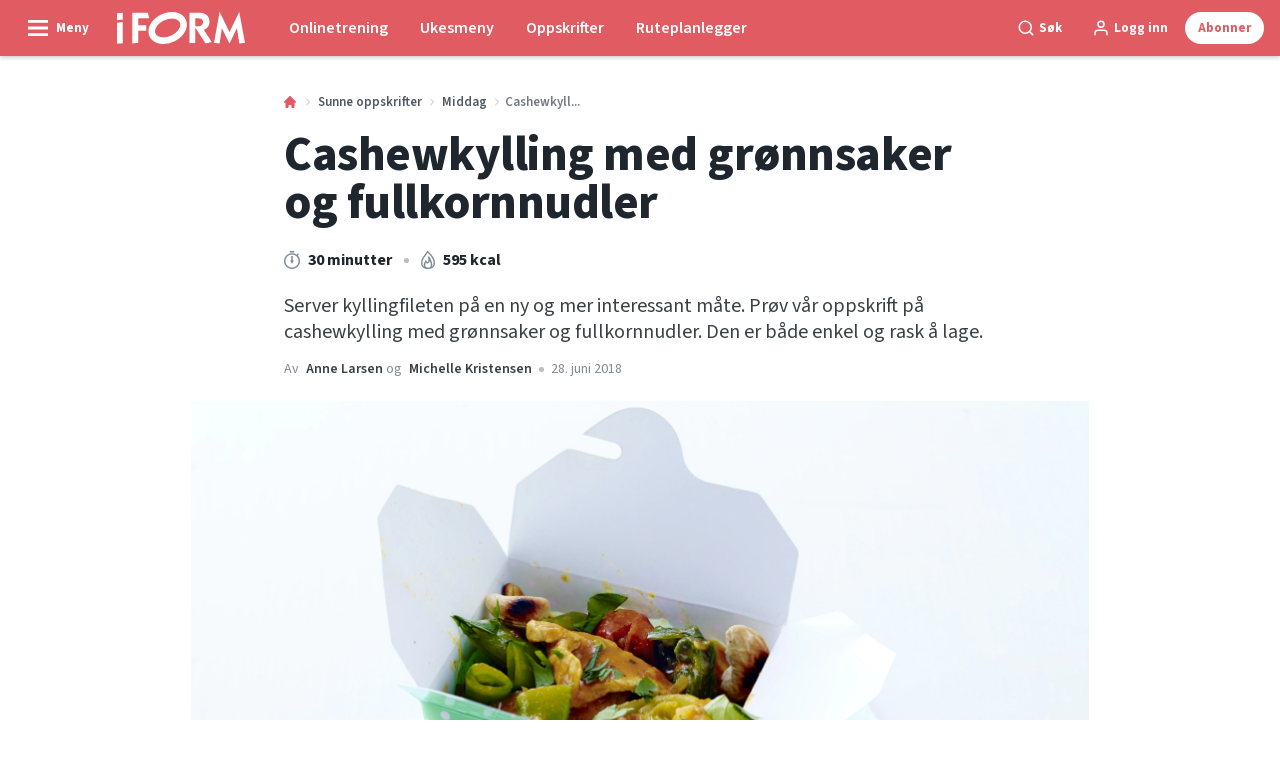

--- FILE ---
content_type: text/html; charset=utf-8
request_url: https://iform.nu/sunne-oppskrifter/middag/thaiboks-med-cashewkylling
body_size: 55626
content:
<!doctype html>
<html data-n-head-ssr lang="nb" data-n-head="%7B%22lang%22:%7B%22ssr%22:%22nb%22%7D%7D">
  <head >
    <title>Thaiboks med cashewkylling | iform.nu</title><meta data-n-head="ssr" charset="utf-8"><meta data-n-head="ssr" name="viewport" content="width=device-width, initial-scale=1"><meta data-n-head="ssr" name="mobile-web-app-capable" content="yes"><meta data-n-head="ssr" name="apple-mobile-web-app-capable" content="yes"><meta data-n-head="ssr" name="apple-mobile-web-app-status-bar-style" content="black"><meta data-n-head="ssr" name="HandheldFriendly" content="true"><meta data-n-head="ssr" http-equiv="Accept-CH" content="DPR, Width, Viewport-Width"><meta data-n-head="ssr" http-equiv="X-UA-Compatible" content="IE=edge,chrome=1"><meta data-n-head="ssr" name="format-detection" content="telephone=no,date=no,address=no,email=no,url=no"><meta data-n-head="ssr" name="bwlVersion" content="1.5.2"><meta data-n-head="ssr" property="fb:app_id" content="731607470273615"><meta data-n-head="ssr" property="og:locale" content="nb_NO"><meta data-n-head="ssr" property="og:site_name" content="I FORM"><meta data-n-head="ssr" property="theme-color" content="#ed4b36"><meta data-n-head="ssr" name="description" content="Hva skal du spise til middag? Vi foreslår cashewkylling i en thaiboks. Den er sunn, god og kan lages på bare 30 minutter. Vel bekomme. "><meta data-n-head="ssr" property="og:url" content="https://iform.nu/sunne-oppskrifter/middag/thaiboks-med-cashewkylling"><meta data-n-head="ssr" property="og:title" content=" Lag din egen thaiboks med cashewkylling"><meta data-n-head="ssr" property="og:description" content="Hvem elsker vel ikke en god thaiboks? Nå kan du lage din egen sunne versjon på bare 30 minutter. Vel bekomme. "><meta data-n-head="ssr" property="og:type" content="article"><meta data-n-head="ssr" property="article:published_time" content="2018-06-28T10:12:25.000Z"><meta data-n-head="ssr" property="article:modified_time" content="2021-08-10T14:59:25.000Z"><meta data-n-head="ssr" property="article:section" content="Middag"><meta data-n-head="ssr" property="og:article:author" content="Anne Larsen"><meta data-n-head="ssr" property="og:image" content="https://images.bonnier.cloud/files/ifo/production/20210428220739/ifo_152193-1-0006-friov3XBo3i4fA7XHKVOww.jpg?max-w=1200&amp;max-h=630&amp;fit=crop"><meta data-n-head="ssr" property="og:image:type" content="image/jpeg"><meta data-n-head="ssr" property="og:image:secure_url" content="https://images.bonnier.cloud/files/ifo/production/20210428220739/ifo_152193-1-0006-friov3XBo3i4fA7XHKVOww.jpg?max-w=1200&amp;max-h=630&amp;fit=crop"><meta data-n-head="ssr" property="og:image:width" content="1200"><meta data-n-head="ssr" property="og:image:height" content="630"><meta data-n-head="ssr" name="twitter:card" content="summary_large_image"><meta data-n-head="ssr" name="twitter:description" content="Hvem elsker vel ikke en god thaiboks? Nå kan du lage din egen sunne versjon på bare 30 minutter. Vel bekomme. "><meta data-n-head="ssr" name="twitter:title" content=" Lag din egen thaiboks med cashewkylling"><meta data-n-head="ssr" name="twitter:image" content="https://images.bonnier.cloud/files/ifo/production/20210428220739/ifo_152193-1-0006-friov3XBo3i4fA7XHKVOww.jpg"><meta data-n-head="ssr" name="twitter:image" content="https://images.bonnier.cloud/files/ifo/production/20210428220739/ifo_152193-1-0006-friov3XBo3i4fA7XHKVOww.jpg"><meta data-n-head="ssr" name="cxense-site-id" content="1138604962254355553"><meta data-n-head="ssr" name="cXenseParse:bno-country" content="no"><meta data-n-head="ssr" name="cXenseParse:bno-brand" content="IFO"><meta data-n-head="ssr" name="cXenseParse:bno-language" content="nb"><meta data-n-head="ssr" name="cXenseParse:articleid" content="12352"><meta data-n-head="ssr" name="cXenseParse:bno-pagetype" content="article"><meta data-n-head="ssr" name="cXenseParse:pageclass" content="content"><meta data-n-head="ssr" name="cXenseParse:title" content=" Lag din egen thaiboks med cashewkylling"><meta data-n-head="ssr" name="cXenseParse:body-text" content=""><meta data-n-head="ssr" name="cXenseParse:description" content="Hvem elsker vel ikke en god thaiboks? Nå kan du lage din egen sunne versjon på bare 30 minutter. Vel bekomme. "><meta data-n-head="ssr" name="cXenseParse:image" content="https://images.bonnier.cloud/files/ifo/production/20210428220739/ifo_152193-1-0006-friov3XBo3i4fA7XHKVOww.jpg"><meta data-n-head="ssr" name="cXenseParse:bno-danishsearchtitle" content="Kylling cashew med grønt og fuldkornsnudler"><meta data-n-head="ssr" name="cXenseParse:recs:recommendable" content="true"><meta data-n-head="ssr" name="cXenseParse:bno-metatag-changedate" content="2021-08-10T14:59:25.000Z"><meta data-n-head="ssr" name="cXenseParse:recs:publishtime" content="2018-06-28T10:12:25.000Z"><meta data-n-head="ssr" name="cXenseParse:time:bno-featuredtime" content="2018-06-28T10:12:25.000Z"><meta data-n-head="ssr" name="cXenseParse:bno-reading-time" content="1"><meta data-n-head="ssr" name="cXenseParse:bno-taxo-cat" content="Middag"><meta data-n-head="ssr" name="cXenseParse:bno-taxo-cat-url" content="https://iform.nu/sunne-oppskrifter/middag"><meta data-n-head="ssr" name="cXenseParse:bno-taxo-cat-top" content="Sunne oppskrifter"><meta data-n-head="ssr" name="cXenseParse:bno-taxo-editorial-type" content=""><meta data-n-head="ssr" name="cXenseParse:bno-template" content="recipe"><meta data-n-head="ssr" name="cXenseParse:bno-recipe_meta-energy" content="595"><meta data-n-head="ssr" name="cXenseParse:bno-recipe_meta-energy_unit" content="kcal"><meta data-n-head="ssr" name="cXenseParse:bno-recipe_meta-time" content="30"><meta data-n-head="ssr" name="cXenseParse:bno-recipe_meta-time_unit" content="m"><meta data-n-head="ssr" name="cXenseParse:bno-taxo-tag" content="Karri"><meta data-n-head="ssr" name="cXenseParse:bno-taxo-tag" content="Kylling"><meta data-n-head="ssr" name="bcm-brand" content="IFO"><meta data-n-head="ssr" name="bcm-country" content="no"><meta data-n-head="ssr" name="bcm-type" content="site"><meta data-n-head="ssr" name="bcm-tablet-breakpoint" content="1025"><meta data-n-head="ssr" name="bcm-mobile-breakpoint" content="768"><meta data-n-head="ssr" name="bcm-title" content="Thaiboks med cashewkylling"><meta data-n-head="ssr" name="bcm-sub" content="Sunne oppskrifter"><meta data-n-head="ssr" name="bcm-categories" content="Middag,Sunne oppskrifter"><meta data-n-head="ssr" name="bcm-tags" content="Karri,Kylling"><meta data-n-head="ssr" name="k5a:contentTag" content="Karri"><meta data-n-head="ssr" name="k5a:contentTag" content="Kylling"><meta data-n-head="ssr" name="robots" content="max-image-preview:large"><meta data-n-head="ssr" property="bad:device" name="bad:device" content="desktop"><meta data-n-head="ssr" property="bad:pageType" name="bad:pageType" content="article"><link data-n-head="ssr" rel="icon" type="image/x-icon" href="/favicon.ico"><link data-n-head="ssr" rel="preconnect" href="https://dev.visualwebsiteoptimizer.com"><link data-n-head="ssr" rel="canonical" href="https://iform.nu/sunne-oppskrifter/middag/thaiboks-med-cashewkylling"><link data-n-head="ssr" rel="alternate" type="application/rss+xml" title="I FORM RSS feed" href="https://iform.nu/feed/rss"><link data-n-head="ssr" rel="alternate" hreflang="fi-FI" href="https://kuntoplus.fi/terveellisia-resepteja/paivallinen/cashewbroileri-munakoiso-nuudelipata"><link data-n-head="ssr" rel="alternate" hreflang="nb-NO" href="https://iform.nu/sunne-oppskrifter/middag/thaiboks-med-cashewkylling"><link data-n-head="ssr" rel="alternate" hreflang="sv-SE" href="https://iform.se/nyttiga-recept/middag/thailada-med-kyckling-cashew"><link data-n-head="ssr" rel="alternate" hreflang="da-DK" href="https://iform.dk/sunde-opskrifter/aftensmad/thaibox-med-kylling-cashew"><link data-n-head="ssr" rel="preload" as="image" href="https://images-bonnier.imgix.net/files/ifo/production/20210428220739/ifo_152193-1-0006-friov3XBo3i4fA7XHKVOww.jpg?auto=compress,format&amp;w=1024 1024w" srcset="https://images-bonnier.imgix.net/files/ifo/production/20210428220739/ifo_152193-1-0006-friov3XBo3i4fA7XHKVOww.jpg?auto=compress,format&amp;w=1024 1024w, https://images-bonnier.imgix.net/files/ifo/production/20210428220739/ifo_152193-1-0006-friov3XBo3i4fA7XHKVOww.jpg?auto=compress,format&amp;w=960 960w, https://images-bonnier.imgix.net/files/ifo/production/20210428220739/ifo_152193-1-0006-friov3XBo3i4fA7XHKVOww.jpg?auto=compress,format&amp;w=900 900w, https://images-bonnier.imgix.net/files/ifo/production/20210428220739/ifo_152193-1-0006-friov3XBo3i4fA7XHKVOww.jpg?auto=compress,format&amp;w=800 800w, https://images-bonnier.imgix.net/files/ifo/production/20210428220739/ifo_152193-1-0006-friov3XBo3i4fA7XHKVOww.jpg?auto=compress,format&amp;w=600 600w, https://images-bonnier.imgix.net/files/ifo/production/20210428220739/ifo_152193-1-0006-friov3XBo3i4fA7XHKVOww.jpg?auto=compress,format&amp;w=500 500w, https://images-bonnier.imgix.net/files/ifo/production/20210428220739/ifo_152193-1-0006-friov3XBo3i4fA7XHKVOww.jpg?auto=compress,format&amp;w=400 400w, https://images-bonnier.imgix.net/files/ifo/production/20210428220739/ifo_152193-1-0006-friov3XBo3i4fA7XHKVOww.jpg?auto=compress,format&amp;w=350 350w, https://images-bonnier.imgix.net/files/ifo/production/20210428220739/ifo_152193-1-0006-friov3XBo3i4fA7XHKVOww.jpg?auto=compress,format&amp;w=300 300w, https://images-bonnier.imgix.net/files/ifo/production/20210428220739/ifo_152193-1-0006-friov3XBo3i4fA7XHKVOww.jpg?auto=compress,format&amp;w=275 275w, https://images-bonnier.imgix.net/files/ifo/production/20210428220739/ifo_152193-1-0006-friov3XBo3i4fA7XHKVOww.jpg?auto=compress,format&amp;w=250 250w, https://images-bonnier.imgix.net/files/ifo/production/20210428220739/ifo_152193-1-0006-friov3XBo3i4fA7XHKVOww.jpg?auto=compress,format&amp;w=225 225w, https://images-bonnier.imgix.net/files/ifo/production/20210428220739/ifo_152193-1-0006-friov3XBo3i4fA7XHKVOww.jpg?auto=compress,format&amp;w=200 200w, https://images-bonnier.imgix.net/files/ifo/production/20210428220739/ifo_152193-1-0006-friov3XBo3i4fA7XHKVOww.jpg?auto=compress,format&amp;w=175 175w, https://images-bonnier.imgix.net/files/ifo/production/20210428220739/ifo_152193-1-0006-friov3XBo3i4fA7XHKVOww.jpg?auto=compress,format&amp;w=150 150w, https://images-bonnier.imgix.net/files/ifo/production/20210428220739/ifo_152193-1-0006-friov3XBo3i4fA7XHKVOww.jpg?auto=compress,format&amp;w=125 125w, https://images-bonnier.imgix.net/files/ifo/production/20210428220739/ifo_152193-1-0006-friov3XBo3i4fA7XHKVOww.jpg?auto=compress,format&amp;w=100 100w"><script data-n-head="ssr" type="text/javascript" id="vwoCode">  window._vwo_code || (function() {
            var account_id = 713144,
                version = 2.1,
                settings_tolerance = 2000,
                hide_element = 'body',
                hide_element_style = 'opacity:0 !important;filter:alpha(opacity=0) !important;background:none !important;transition:none !important;',
                f = false, w = window, d = document, v = d.querySelector('#vwoCode'),
                cK = '_vwo_' + account_id + '_settings', cc = {};
            try {
              var c = JSON.parse(localStorage.getItem('_vwo_' + account_id + '_config'));
              cc = c && typeof c === 'object' ? c : {};
            } catch (e) {}
            var stT = cc.stT === 'session' ? w.sessionStorage : w.localStorage;
            code = {
              use_existing_jquery: function() { return typeof use_existing_jquery !== 'undefined' ? use_existing_jquery : undefined; },
              library_tolerance: function() { return typeof library_tolerance !== 'undefined' ? library_tolerance : undefined; },
              settings_tolerance: function() { return cc.sT || settings_tolerance; },
              hide_element_style: function() { return '{' + (cc.hES || hide_element_style) + '}'; },
              hide_element: function() {
                if (performance.getEntriesByName('first-contentful-paint')[0]) { return ''; }
                return typeof cc.hE === 'string' ? cc.hE : hide_element;
              },
              getVersion: function() { return version; },
              finish: function(e) {
                if (!f) {
                  f = true;
                  var t = d.getElementById('_vis_opt_path_hides');
                  if (t) t.parentNode.removeChild(t);
                  if (e) (new Image).src = 'https://dev.visualwebsiteoptimizer.com/ee.gif?a=' + account_id + e;
                }
              },
              finished: function() { return f; },
              addScript: function(e) {
                var t = d.createElement('script');
                t.type = 'text/javascript';
                if (e.src) { t.src = e.src; } else { t.text = e.text; }
                d.getElementsByTagName('head')[0].appendChild(t);
              },
              load: function(e, t) {
                var i = this.getSettings(), n = d.createElement('script'), r = this;
                t = t || {};
                if (i) {
                  n.textContent = i;
                  d.getElementsByTagName('head')[0].appendChild(n);
                  if (!w.VWO || VWO.caE) {
                    stT.removeItem(cK);
                    r.load(e);
                  }
                } else {
                  var o = new XMLHttpRequest();
                  o.open('GET', e, true);
                  o.withCredentials = !t.dSC;
                  o.responseType = t.responseType || 'text';
                  o.onload = function() {
                    if (t.onloadCb) { return t.onloadCb(o, e); }
                    if (o.status === 200) { _vwo_code.addScript({ text: o.responseText }); }
                    else { _vwo_code.finish('&e=loading_failure:' + e); }
                  };
                  o.onerror = function() {
                    if (t.onerrorCb) { return t.onerrorCb(e); }
                    _vwo_code.finish('&e=loading_failure:' + e);
                  };
                  o.send();
                }
              },
              getSettings: function() {
                try {
                  var e = stT.getItem(cK);
                  if (!e) { return; }
                  e = JSON.parse(e);
                  if (Date.now() > e.e) {
                    stT.removeItem(cK);
                    return;
                  }
                  return e.s;
                } catch (e) { return; }
              },
              init: function() {
                if (d.URL.indexOf('__vwo_disable__') > -1) return;
                var e = this.settings_tolerance();
                w._vwo_settings_timer = setTimeout(function() {
                  _vwo_code.finish();
                  stT.removeItem(cK);
                }, e);
                var t;
                if (this.hide_element() !== 'body') {
                  t = d.createElement('style');
                  var i = this.hide_element(), n = i ? i + this.hide_element_style() : '', r = d.getElementsByTagName('head')[0];
                  t.setAttribute('id', '_vis_opt_path_hides');
                  v && t.setAttribute('nonce', v.nonce);
                  t.setAttribute('type', 'text/css');
                  if (t.styleSheet) t.styleSheet.cssText = n;
                  else t.appendChild(d.createTextNode(n));
                  r.appendChild(t);
                } else {
                  t = d.getElementsByTagName('head')[0];
                  var n = d.createElement('div');
                  n.style.cssText = 'z-index: 2147483647 !important;position: fixed !important;left: 0 !important;top: 0 !important;width: 100% !important;height: 100% !important;background: white !important;';
                  n.setAttribute('id', '_vis_opt_path_hides');
                  n.classList.add('_vis_hide_layer');
                  t.parentNode.insertBefore(n, t.nextSibling);
                }
                var o = 'https://dev.visualwebsiteoptimizer.com/j.php?a=' + account_id + '&u=' + encodeURIComponent(d.URL) + '&vn=' + version;
                if (w.location.search.indexOf('_vwo_xhr') !== -1) {
                  this.addScript({ src: o });
                } else {
                  this.load(o + '&x=true');
                }
              }
            };
            w._vwo_code = code;
            code.init();
          })();
      
          window.VWO = window.VWO || [];
          window.VWO.push(['onVariationApplied', function(data) {
            var expId = data[1];
            var variationId = data[2];
            if (typeof(_vwo_exp[expId].comb_n[variationId]) !== 'undefined' && ['VISUAL_AB', 'VISUAL', 'SPLIT_URL', 'SURVEY'].indexOf(_vwo_exp[expId].type) > -1) {
              var x = [_vwo_exp[expId].comb_n[variationId]];
              window._mfq = window._mfq || [];
              window._mfq.push(["tag", "Variant: " + x]);
            }
          }]);  </script><script data-n-head="ssr" data-hid="gtm-script">if(!window._gtm_init){window._gtm_init=1;(function(w,n,d,m,e,p){w[d]=(w[d]==1||n[d]=='yes'||n[d]==1||n[m]==1||(w[e]&&w[e][p]&&w[e][p]()))?1:0})(window,navigator,'doNotTrack','msDoNotTrack','external','msTrackingProtectionEnabled');(function(w,d,s,l,x,y){w[x]={};w._gtm_inject=function(i){if(w.doNotTrack||w[x][i])return;w[x][i]=1;w[l]=w[l]||[];w[l].push({'gtm.start':new Date().getTime(),event:'gtm.js'});var f=d.getElementsByTagName(s)[0],j=d.createElement(s);j.async=true;j.src='https://www.googletagmanager.com/gtm.js?id='+i;f.parentNode.insertBefore(j,f);}})(window,document,'script','dataLayer','_gtm_ids','_gtm_inject')}</script><script data-n-head="ssr" data-hid="CookieConsent" id="CookieConsent" type="text/javascript" charset="utf-8">window.gdprAppliesGlobally=true;(function(){function r(e){if(!window.frames[e]){if(document.body&&document.body.firstChild){var t=document.body;var n=document.createElement("iframe");n.style.display="none";n.name=e;n.title=e;t.insertBefore(n,t.firstChild)}else{setTimeout(function(){r(e)},5)}}}function e(n,i,o,c,s){function e(e,t,n,r){if(typeof n!=="function"){return}if(!window[i]){window[i]=[]}var a=false;if(s){a=s(e,r,n)}if(!a){window[i].push({command:e,version:t,callback:n,parameter:r})}}e.stub=true;e.stubVersion=2;function t(r){if(!window[n]||window[n].stub!==true){return}if(!r.data){return}var a=typeof r.data==="string";var e;try{e=a?JSON.parse(r.data):r.data}catch(t){return}if(e[o]){var i=e[o];window[n](i.command,i.version,function(e,t){var n={};n[c]={returnValue:e,success:t,callId:i.callId};r.source.postMessage(a?JSON.stringify(n):n,"*")},i.parameter)}}if(typeof window[n]!=="function"){window[n]=e;if(window.addEventListener){window.addEventListener("message",t,false)}else{window.attachEvent("onmessage",t)}}}e("__tcfapi","__tcfapiBuffer","__tcfapiCall","__tcfapiReturn");r("__tcfapiLocator");(function(e,t){var n=document.createElement("link");n.rel="preload";n.as="script";var r=document.createElement("script");r.id="spcloader";r.type="text/javascript";r["async"]=true;r.charset="utf-8";var a="https://sdk.privacy-center.org/"+e+"/loader.js?target_type=notice&target="+t;n.href=a;r.src=a;var i=document.getElementsByTagName("script")[0];i.parentNode.insertBefore(n,i);i.parentNode.insertBefore(r,i)})("fb809c51-e9cd-4e35-a92d-e44bb858841e","NAUbCNPr")})();</script><script data-n-head="ssr" data-hid="DidomiConfig" innterHTML="window.didomiConfig = {
        user: {
          bots: {
            consentRequired: false,
            types: ['crawlers', 'performance'],
            extraUserAgents: [],
          }
        }
      }" type="text/javascript" charset="utf-8"></script><script data-n-head="ssr" data-hid="gpt-script-id" src="https://securepubads.g.doubleclick.net/tag/js/gpt.js" data-vendor="google"></script><script data-n-head="ssr" data-hid="rubicon-script-id" src="https://micro.rubiconproject.com/prebid/dynamic/12954.js?site=BP_NO" id="rubicon-script-id" data-vendor="iab:52"></script><script data-n-head="ssr" data-hid="cxense" src="https://cdn.cxense.com/cx.cce.js" defer ssr="false"></script><script data-n-head="ssr" data-hid="common-bonnier-datalayer-cloud-script" src="https://europe-west1-bonnier-big-data.cloudfunctions.net/commonBonnierDataLayer" async></script><script data-n-head="ssr" data-hid="cxense-init" type="text/javascript" charset="utf-8">
            window.cX = window.cX || {}
            window.cX.callQueue = window.cX.callQueue || []
            window.cX.callQueue.push(['setSiteId', '1138604962254355553'])
            window.cX.callQueue.push(['sendPageViewEvent'])
          </script><script data-n-head="ssr" data-hid="piano-script" type="text/javascript" charset="utf-8" ssr="false">
          tp = window.tp || [];
          tp.push(["setAid", '61WFlpSjpu']);
          tp.push(["setSandbox", false]);
          tp.push(["setCxenseSiteId", '1138604962254355553']);

          (function(src) {
              var a = document.createElement("script");
              a.type = "text/javascript";
              a.async = true;
              a.src = src;
              var b = document.getElementsByTagName("script")[0];
              b.parentNode.insertBefore(a, b)
          })("https://cdn.tinypass.com/api/tinypass.min.js");
      </script><script data-n-head="ssr" type="application/ld+json">[{"@context":"https://schema.org","@type":"Article","@id":"https://iform.nu/sunne-oppskrifter/middag/thaiboks-med-cashewkylling#article","inLanguage":"nb-NO","url":"https://iform.nu/sunne-oppskrifter/middag/thaiboks-med-cashewkylling","mainEntityOfPage":"https://iform.nu/sunne-oppskrifter/middag/thaiboks-med-cashewkylling","name":"Cashewkylling med grønnsaker og fullkornnudler","image":"https://images.bonnier.cloud/files/ifo/production/20210428220739/ifo_152193-1-0006-friov3XBo3i4fA7XHKVOww.jpg","description":"Hva skal du spise til middag? Vi foreslår cashewkylling i en thaiboks. Den er sunn, god og kan lages på bare 30 minutter. Vel bekomme. ","headline":"Cashewkylling med grønnsaker og fullkornnudler","datePublished":"2018-06-28T10:12:25.000Z","dateModified":"2021-08-10T14:59:25.000Z","publisher":[{"@type":"Organization","url":"https://iform.nu","name":"I FORM","description":"I FORM er Skandinavias største hjemmeside med fokus på trening, mat og vektreduksjon. Her finner du de beste tipsene, treningsprogrammene og oppskriftene for en sunnere hverdag.","logo":[{"@type":"ImageObject","url":"iform.nu/logo.svg"}]}],"author":[{"@type":"Person","@id":"https://iform.nu/author/anne-larsen#Person","name":"Anne Larsen","url":"https://iform.nu/author/anne-larsen","jobTitle":"Matskribent og oppskriftutvikler","description":"","image":[]},{"@type":"Person","@id":"https://iform.nu/author/michelle-kristensen/#Person","name":"Michelle Kristensen","url":"https://iform.nu/author/michelle-kristensen","jobTitle":"Helseekspert","description":"Utdanning: Bachelor i Idrett og human ernæring\nBachelor i Idrett og human ernæring fra Århus Universitet samt Københavns Universitet. Eier MKuniverset.dk. Fast skribent i I FORM i perioden 2010–2015.\nMer info: instagram.com/michellekristensen.dk","image":[]}],"potentialAction":[{"@type":"ReadAction","target":["https://iform.nu"]},{"@type":"SearchAction","target":[{"@type":"EntryPoint","urlTemplate":"https://iform.nu/search?s={search_term_string}"}],"query-input":[{"@type":"PropertyValueSpecification","valueRequired":"https://schema.org/True","valueName":"search_term_string"}]}]},{"@context":"https://schema.org","@type":"ItemList","itemListElement":[]},{"@context":"https://schema.org","@type":"ItemList","itemListElement":[]},{"@context":"https://schema.org","@type":"BreadcrumbList","itemListElement":[{"@context":"https://schema.org","@type":"ListItem","position":0,"name":"sunne oppskrifter","item":"https://iform.nu/sunne-oppskrifter"},{"@context":"https://schema.org","@type":"ListItem","position":1,"name":"middag","item":"https://iform.nu/sunne-oppskrifter/middag"},{"@context":"https://schema.org","@type":"ListItem","position":2,"name":"thaiboks med cashewkylling","item":null}]},{"@context":"https://schema.org","@type":"Article","@id":"https://iform.nu/sunne-oppskrifter/middag/thaiboks-med-cashewkylling#article","inLanguage":"nb-NO","isAccessibleForFree":true},{"@context":"https://schema.org","@type":"Recipe","@id":"https://iform.nu/sunne-oppskrifter/middag/thaiboks-med-cashewkylling#recipe","inLanguage":"nb-NO","url":"https://iform.nu/sunne-oppskrifter/middag/thaiboks-med-cashewkylling","mainEntityOfPage":"https://iform.nu/sunne-oppskrifter/middag/thaiboks-med-cashewkylling","name":"Thaiboks cashewkylling","description":"Server kyllingfileten på en ny og mer interessant måte. Prøv vår oppskrift på cashewkylling med grønnsaker og fullkornnudler. Den er både enkel og rask å lage.","recipeIngredient":["1 - sjalottløk","6 - skiver ingefær","1 - stilk sitrongress","4 tablespoon olivenolje","2 tablespoon karri","2 dl grønnsak­buljong","2 - små kyllingfileter","½ - aubergine","2 teaspoon fiskesaus","2 tablespoon østerssaus","2 teaspoon soya","4 - vårløk","1½ dl kokosmelk","2 - pak-choi eller ½ spisskål","14 - cashewnøtter","65 gram fullkorn­nudler","pepper, kvernet","2 - kvaster koriander","ev. 2 kvaster thai­basilikum"],"recipeYield":"2","publisher":[{"@type":"Organization","url":"https://iform.nu","name":"I FORM","description":"I FORM er Skandinavias største hjemmeside med fokus på trening, mat og vektreduksjon. Her finner du de beste tipsene, treningsprogrammene og oppskriftene for en sunnere hverdag.","logo":[{"@type":"ImageObject","url":"iform.nu/logo.svg"}]}],"author":[{"@type":"Person","@id":"https://iform.nu/author/anne-larsen/#Person","name":"Anne Larsen","url":"https://iform.nu/author/anne-larsen","jobTitle":"Matskribent og oppskriftutvikler","description":"","image":[]},{"@type":"Person","@id":"https://iform.nu/author/michelle-kristensen/#Person","name":"Michelle Kristensen","url":"https://iform.nu/author/michelle-kristensen","jobTitle":"Helseekspert","description":"Utdanning: Bachelor i Idrett og human ernæring\nBachelor i Idrett og human ernæring fra Århus Universitet samt Københavns Universitet. Eier MKuniverset.dk. Fast skribent i I FORM i perioden 2010–2015.\nMer info: instagram.com/michellekristensen.dk","image":[]}],"dateModified":"2021-08-10T14:59:25.000Z","datePublished":"2018-06-28T10:12:25.000Z","recipeInstructions":[{"@type":"HowToStep","text":"Finhakk løk, ingefær og sitrongress, og stek det mykt i olivenolje i en kjele. Tilsett karri og spe med buljong."},{"@type":"HowToStep","text":"Skjær kyllingkjøttet i tynne skiver som legges i kjelen sammen med aubergine i terninger, fiske- og østerssaus, samt soya."},{"@type":"HowToStep","text":"Skjær vårløken i skiver og tilsett dem sammen med kokosmelk. Vend godt og la retten stå og putre."},{"@type":"HowToStep","text":"Snitt kålen i brede strimler. Tilsett dem og la retten putre videre, cirka 15 minutter toalt."},{"@type":"HowToStep","text":"Kok nudlene som anvist på pakken eller hell dem rett i kjelen med resten."},{"@type":"HowToStep","text":"Rist nøttene i tørr panne og hell dem i retten."},{"@type":"HowToStep","text":"Smak til med fiskesaus og pepper, og strø friske krydderurter over."}],"keywords":"Maks 30 minutter, Fjærkre","recipeCategory":"Middag","prepTime":"P0Y0M0DT0H10M0S","cookTime":"P0Y0M0DT0H20M0S","totalTime":"P0Y0M0DT0H30M0S","image":{"@type":"ImageObject","url":"https://images.bonnier.cloud/files/ifo/production/20210428220739/ifo_152193-1-0006-friov3XBo3i4fA7XHKVOww.jpg"},"nutrition":{"@type":"NutritionInformation","calories":"595 kcal","proteinContent":"35 gram","fatContent":"31 gram","carbohydrateContent":"52 gram","fiberContent":"12 gram"}}]</script><script data-n-head="ssr" type="application/ld+json">{"@context":"https://schema.org","@type":"Article","@id":"https://iform.nu/sunne-oppskrifter/middag/thaiboks-med-cashewkylling#article","inLanguage":"nb-NO","isAccessibleForFree":true}</script><link rel="preload" href="/_nuxt/66ca71a.js" as="script"><link rel="preload" href="/_nuxt/2d2bbb6.js" as="script"><link rel="preload" href="/_nuxt/css/ce3c010.css" as="style"><link rel="preload" href="/_nuxt/2c0ada6.js" as="script"><link rel="preload" href="/_nuxt/css/562b940.css" as="style"><link rel="preload" href="/_nuxt/b596a3e.js" as="script"><link rel="preload" href="/_nuxt/a0003d2.js" as="script"><link rel="preload" href="/_nuxt/css/63a0173.css" as="style"><link rel="preload" href="/_nuxt/f6a8680.js" as="script"><link rel="preload" href="/_nuxt/css/81faa8d.css" as="style"><link rel="preload" href="/_nuxt/66d1b58.js" as="script"><link rel="preload" href="/_nuxt/fa788dc.js" as="script"><link rel="preload" href="/_nuxt/css/00478f8.css" as="style"><link rel="preload" href="/_nuxt/4019610.js" as="script"><link rel="preload" href="/_nuxt/4b357a9.js" as="script"><link rel="preload" href="/_nuxt/css/52452a6.css" as="style"><link rel="preload" href="/_nuxt/22bf8eb.js" as="script"><link rel="preload" href="/_nuxt/css/6da55b8.css" as="style"><link rel="preload" href="/_nuxt/a24adb6.js" as="script"><link rel="preload" href="/_nuxt/css/6e5d32d.css" as="style"><link rel="preload" href="/_nuxt/d0de2e3.js" as="script"><link rel="preload" href="/_nuxt/css/36ef5da.css" as="style"><link rel="preload" href="/_nuxt/5c4f5a9.js" as="script"><link rel="stylesheet" href="/_nuxt/css/ce3c010.css"><link rel="stylesheet" href="/_nuxt/css/562b940.css"><link rel="stylesheet" href="/_nuxt/css/63a0173.css"><link rel="stylesheet" href="/_nuxt/css/81faa8d.css"><link rel="stylesheet" href="/_nuxt/css/00478f8.css"><link rel="stylesheet" href="/_nuxt/css/52452a6.css"><link rel="stylesheet" href="/_nuxt/css/6da55b8.css"><link rel="stylesheet" href="/_nuxt/css/6e5d32d.css"><link rel="stylesheet" href="/_nuxt/css/36ef5da.css">
  </head>
  <body class="no-js" data-n-head="%7B%22class%22:%7B%22ssr%22:%22no-js%22%7D%7D">
    <noscript data-n-head="ssr" data-hid="gtm-noscript" data-pbody="true"><iframe src="https://www.googletagmanager.com/ns.html?id=GTM-5HQ6KLM&" height="0" width="0" style="display:none;visibility:hidden" title="gtm"></iframe></noscript><div data-server-rendered="true" id="__nuxt"><!----><div id="__layout"><main data-fetch-key="data-v-98aaf726:0" data-v-98aaf726><div id="mkt-placement-5" data-v-afb14004 data-v-98aaf726></div> <div id="mkt-placement-4" data-v-afb14004 data-v-98aaf726></div> <div id="mkt-placement-11" data-v-afb14004 data-v-98aaf726></div> <div data-v-98aaf726><div class="vue-portal-target" data-v-98aaf726></div></div> <div data-v-1746762e data-v-98aaf726><header class="site-header" data-v-1746762e><div class="header-grid" data-v-1746762e><div class="header-grid__logo" data-v-1746762e><label for="main-menu-toggle" aria-controls="offcanvas" tabindex="0" class="hamburger" data-v-1746762e><svg viewBox="0 0 22 17" class="hamburger__icon" data-v-1746762e><use xlink:href="/_nuxt/img/sprite.a7420f9.svg#hamburger-bold"></use></svg> <span class="hamburger__label" data-v-1746762e>
            Meny
          </span></label> <a href="/" title="Tilbake til fronten" class="header__logo nuxt-link-active" data-v-450a308a data-v-1746762e><span data-v-450a308a><svg viewBox="0 0 521 130" class="header__svg" data-v-450a308a><use xlink:href="/_nuxt/img/sprite.a7420f9.svg#iform"></use></svg></span></a></div> <nav class="header-grid__menu-md hidden-md-down" data-v-1746762e><ul class="tabs-md" data-v-1746762e><a href="/tren-med-i-form" class="tabs-md__item" data-v-1746762e><span class="tabs-md__link" data-v-1746762e>
              Onlinetrening
            </span></a><a href="/sunne-oppskrifter/ukesmenyer/ukesmeny-uke-3-2026" class="tabs-md__item" data-v-1746762e><span class="tabs-md__link" data-v-1746762e>
              Ukesmeny
            </span></a><a href="/sunne-oppskrifter" class="tabs-md__item nuxt-link-active" data-v-1746762e><span class="tabs-md__link" data-v-1746762e>
              Oppskrifter
            </span></a><a href="/ruteplanlegger" class="tabs-md__item" data-v-1746762e><span class="tabs-md__link" data-v-1746762e>
              Ruteplanlegger
            </span></a></ul></nav> <div class="header-grid__tools" data-v-1746762e><div class="grid__item" data-v-1746762e><span class="btn-tool btn-tool--default toggleSearch" data-v-1746762e><svg viewBox="0 0 21 21" class="btn-tool__icon" data-v-1746762e><use xlink:href="/_nuxt/img/sprite.a7420f9.svg#search"></use></svg> <span class="btn-tool__label hidden-xs-down" data-v-1746762e>
              Søk
            </span></span></div> <div class="grid__item" style="display:none;" data-v-1746762e><span class="btn-tool btn-tool--default toggleUserMenu" data-v-1746762e><svg viewBox="0 0 21 21" class="btn-tool__icon" data-v-1746762e><use xlink:href="/_nuxt/img/sprite.a7420f9.svg#user"></use></svg> <span class="btn-tool__label" data-v-1746762e>
              Min side
            </span></span></div> <div class="grid__item hidden-sm-down" data-v-1746762e><!----></div> <div class="grid__item" data-v-1746762e><button data-href="#" class="btn-tool btn-tool--subscribe mkt-subscribe-trigger" data-v-1746762e><span class="btn-tool__label" data-v-1746762e>
              Abonner
            </span></button></div></div></div></header> <nav class="header-grid__menu-sm hidden-lg-up" data-v-1746762e><ul class="tabs-sm" data-v-1746762e><a href="/tren-med-i-form" class="tabs-sm__item" data-v-1746762e><span class="tabs-sm__link" data-v-1746762e>
          Onlinetrening
        </span></a><a href="/sunne-oppskrifter/ukesmenyer/ukesmeny-uke-3-2026" class="tabs-sm__item" data-v-1746762e><span class="tabs-sm__link" data-v-1746762e>
          Ukesmeny
        </span></a><a href="/sunne-oppskrifter" class="tabs-sm__item nuxt-link-active" data-v-1746762e><span class="tabs-sm__link" data-v-1746762e>
          Oppskrifter
        </span></a><a href="/ruteplanlegger" class="tabs-sm__item" data-v-1746762e><span class="tabs-sm__link" data-v-1746762e>
          Ruteplanlegger
        </span></a></ul></nav> <div id="offcanvas" class="offcanvas" data-v-1746762e><div class="offcanvas__overlay" data-v-1746762e></div></div> <div class="offcanvas-search" data-v-1746762e><div class="offcanvas-search__container" data-v-1746762e><div class="grid" data-v-1746762e><div class="grid__item--content" data-v-1746762e><span class="offcanvas-search__close toggleSearch btn-tool btn-tool--gray" data-v-1746762e><span class="btn-tool__label" data-v-1746762e>
              Lukk
            </span> <svg viewBox="0 0 19 18" class="btn-tool__icon" data-v-1746762e><use xlink:href="/_nuxt/img/sprite.a7420f9.svg#close"></use></svg></span> <form class="search__form mb-2" data-v-5a7c04cd data-v-1746762e><input type="search" name="s" placeholder="Skriv inn søkeord" value="" class="search__input search__input--shadow" data-v-5a7c04cd> <button type="submit" class="btn search__submit" data-v-5a7c04cd><svg viewBox="0 0 24 24" class="search__svg" data-v-5a7c04cd><use xlink:href="/_nuxt/img/sprite.a7420f9.svg#search"></use></svg> <span class="btn__label" data-v-5a7c04cd>
      Søk
    </span></button></form></div></div></div></div></div> <div data-v-2fe59941 data-v-98aaf726><input id="main-menu-toggle" tabindex="-1" type="checkbox" class="js-menu-fallback-checkbox" data-v-2fe59941> <div id="offcanvas" class="offcanvas" data-v-2fe59941><div class="offcanvas__container offcanvas__container__left" data-v-2fe59941><nav class="main-nav" data-v-17914cd8 data-v-98aaf726><div class="main-nav__top" data-v-17914cd8><label id="close-main-nav" for="main-menu-toggle" role="presentation" class="main-nav__close btn-tool btn-tool--gray" data-v-17914cd8><svg viewBox="0 0 24 24" class="btn-tool__icon" data-v-17914cd8><use xlink:href="/_nuxt/img/sprite.a7420f9.svg#close"></use></svg> <span class="btn-tool__label" data-v-17914cd8>Lukk</span></label> <div data-v-17914cd8><!----></div></div> <a href="/" class="main-nav__frontpage-link nuxt-link-active" data-v-17914cd8><span class="main-nav__frontpage-link--icon" data-v-17914cd8><svg viewBox="0 0 17 17" class="main-nav__svg" data-v-17914cd8><use xlink:href="/_nuxt/img/sprite.a7420f9.svg#home"></use></svg></span> <span data-v-17914cd8>
      Til startsiden
    </span></a> <ul role="menubar" class="main-menu" data-v-17914cd8><li role="menuitem" class="main-menu__item" data-v-17914cd8><button id="toggle-94" aria-expanded="false" class="main-menu__btn main-menu__toggle-submenu" data-v-17914cd8><span class="main-menu__icon" data-v-17914cd8><svg viewBox="0 0 24 24" class="main-menu__svg" data-v-17914cd8><use xlink:href="/_nuxt/img/sprite.a7420f9.svg#chevron-down"></use></svg></span> <span class="main-menu__label" data-v-17914cd8>Ruteplanlegger</span></button> <div class="sub-menu" data-v-17914cd8><ul class="sub-menu__list" data-v-17914cd8><li class="sub-menu__item" data-v-17914cd8><a href="/ruteplanlegger" class="sub-menu__link" data-v-17914cd8>I FORMs ruteplanlegger</a></li><li class="sub-menu__item" data-v-17914cd8><a href="https://ruteplanlegger.iform.nu/" class="sub-menu__link" data-v-17914cd8>Tegn ruten</a></li><li class="sub-menu__item" data-v-17914cd8><a href="https://ruteplanlegger.iform.nu/nouser" class="sub-menu__link" data-v-17914cd8>Mine ruter</a></li></ul></div></li><li role="menuitem" class="main-menu__item" data-v-17914cd8><button id="toggle-354" aria-expanded="false" class="main-menu__btn main-menu__toggle-submenu" data-v-17914cd8><span class="main-menu__icon" data-v-17914cd8><svg viewBox="0 0 24 24" class="main-menu__svg" data-v-17914cd8><use xlink:href="/_nuxt/img/sprite.a7420f9.svg#chevron-down"></use></svg></span> <span class="main-menu__label" data-v-17914cd8>Trening</span></button> <div class="sub-menu" data-v-17914cd8><ul class="sub-menu__list" data-v-17914cd8><li class="sub-menu__item" data-v-17914cd8><a href="/trening" class="sub-menu__link" data-v-17914cd8>TRENING</a></li><li class="sub-menu__item" data-v-17914cd8><a href="/tags/treningsprogrammer" class="sub-menu__link" data-v-17914cd8>Alle treningsprogrammer</a></li><li class="sub-menu__item" data-v-17914cd8><a href="/trening/online-trening" class="sub-menu__link" data-v-17914cd8>Online-trening</a></li><li class="sub-menu__item" data-v-17914cd8><a href="/tags/quick-fit" class="sub-menu__link" data-v-17914cd8>Quick fit-programmer</a></li><li class="sub-menu__item" data-v-17914cd8><a href="/trening/online-trening/ovelser" class="sub-menu__link" data-v-17914cd8>Øvelser</a></li><li class="sub-menu__item" data-v-17914cd8><a href="/trening/styrketrening" class="sub-menu__link" data-v-17914cd8>Styrketrening</a></li><li class="sub-menu__item" data-v-17914cd8><a href="/trening/yoga" class="sub-menu__link" data-v-17914cd8>Yoga</a></li><li class="sub-menu__item" data-v-17914cd8><a href="/sunn-livsstil/skader" class="sub-menu__link" data-v-17914cd8>Skader</a></li><li class="sub-menu__item" data-v-17914cd8><a href="/treningsutstyr" class="sub-menu__link" data-v-17914cd8>Treningsklær og -utstyr</a></li><li class="sub-menu__item" data-v-17914cd8><a href="/trening/cooper-test-kondisjon" class="sub-menu__link" data-v-17914cd8>Coopertest – mål kondisjonen</a></li></ul></div></li><li role="menuitem" class="main-menu__item" data-v-17914cd8><button id="toggle-522" aria-expanded="false" class="main-menu__btn main-menu__toggle-submenu" data-v-17914cd8><span class="main-menu__icon" data-v-17914cd8><svg viewBox="0 0 24 24" class="main-menu__svg" data-v-17914cd8><use xlink:href="/_nuxt/img/sprite.a7420f9.svg#chevron-down"></use></svg></span> <span class="main-menu__label" data-v-17914cd8>Løping &amp; gange</span></button> <div class="sub-menu" data-v-17914cd8><ul class="sub-menu__list" data-v-17914cd8><li class="sub-menu__item" data-v-17914cd8><a href="/trening/loping" class="sub-menu__link" data-v-17914cd8>Løping</a></li><li class="sub-menu__item" data-v-17914cd8><a href="/trening/gange" class="sub-menu__link" data-v-17914cd8>Gange</a></li><li class="sub-menu__item" data-v-17914cd8><a href="/lopeprogrammer" class="sub-menu__link" data-v-17914cd8>Løpeprogrammer</a></li><li class="sub-menu__item" data-v-17914cd8><a href="/trening/loping/lopeprogram-5-km" class="sub-menu__link" data-v-17914cd8>5 km</a></li><li class="sub-menu__item" data-v-17914cd8><a href="/trening/loping/lopeprogram-10-km" class="sub-menu__link" data-v-17914cd8>10 km</a></li><li class="sub-menu__item" data-v-17914cd8><a href="/trening/loping/halvmaraton" class="sub-menu__link" data-v-17914cd8>Halvmaraton</a></li><li class="sub-menu__item" data-v-17914cd8><a href="/trening/loping/maraton" class="sub-menu__link" data-v-17914cd8>Maraton</a></li><li class="sub-menu__item" data-v-17914cd8><a href="/trening/loping/intervalltrening" class="sub-menu__link" data-v-17914cd8>Intervalltrening</a></li></ul></div></li><li role="menuitem" class="main-menu__item" data-v-17914cd8><button id="toggle-105" aria-expanded="false" class="main-menu__btn main-menu__toggle-submenu" data-v-17914cd8><span class="main-menu__icon" data-v-17914cd8><svg viewBox="0 0 24 24" class="main-menu__svg" data-v-17914cd8><use xlink:href="/_nuxt/img/sprite.a7420f9.svg#chevron-down"></use></svg></span> <span class="main-menu__label" data-v-17914cd8>Oppskrifter</span></button> <div class="sub-menu" data-v-17914cd8><ul class="sub-menu__list" data-v-17914cd8><li class="sub-menu__item" data-v-17914cd8><a href="/sunne-oppskrifter" class="sub-menu__link nuxt-link-active" data-v-17914cd8>OPPSKRIFTER</a></li><li class="sub-menu__item" data-v-17914cd8><a href="/sunne-oppskrifter/ukesmenyer" class="sub-menu__link" data-v-17914cd8>Ukesmenyer</a></li><li class="sub-menu__item" data-v-17914cd8><a href="/sunne-oppskrifter/middag" class="sub-menu__link nuxt-link-active" data-v-17914cd8>Middag</a></li><li class="sub-menu__item" data-v-17914cd8><a href="/sunne-oppskrifter/lunsj" class="sub-menu__link" data-v-17914cd8>Lunsj</a></li><li class="sub-menu__item" data-v-17914cd8><a href="/sunne-oppskrifter/frokost" class="sub-menu__link" data-v-17914cd8>Frokost</a></li><li class="sub-menu__item" data-v-17914cd8><a href="/sunne-oppskrifter/brod" class="sub-menu__link" data-v-17914cd8>Brød</a></li><li class="sub-menu__item" data-v-17914cd8><a href="/tags/salat" class="sub-menu__link" data-v-17914cd8>Salat</a></li><li class="sub-menu__item" data-v-17914cd8><a href="/sunne-oppskrifter/kaker" class="sub-menu__link" data-v-17914cd8>Kaker</a></li><li class="sub-menu__item" data-v-17914cd8><a href="/sunne-oppskrifter/pannekaker" class="sub-menu__link" data-v-17914cd8>Pannekaker</a></li><li class="sub-menu__item" data-v-17914cd8><a href="/sunne-oppskrifter/dessert" class="sub-menu__link" data-v-17914cd8>Dessert</a></li><li class="sub-menu__item" data-v-17914cd8><a href="/sunne-oppskrifter/sunne-snacks" class="sub-menu__link" data-v-17914cd8>Sunne snacks</a></li><li class="sub-menu__item" data-v-17914cd8><a href="/sunne-oppskrifter/smoothie" class="sub-menu__link" data-v-17914cd8>Smoothie</a></li><li class="sub-menu__item" data-v-17914cd8><a href="/sunne-oppskrifter/juice-oppskrifter" class="sub-menu__link" data-v-17914cd8>Juice-oppskrifter</a></li><li class="sub-menu__item" data-v-17914cd8><a href="/tags/vegetarmat" class="sub-menu__link" data-v-17914cd8>Vegetarmat</a></li><li class="sub-menu__item" data-v-17914cd8><a href="/sunn-mat/gram-til-dl" class="sub-menu__link" data-v-17914cd8>Regn om gram til dl</a></li></ul></div></li><li role="menuitem" class="main-menu__item" data-v-17914cd8><button id="toggle-319" aria-expanded="false" class="main-menu__btn main-menu__toggle-submenu" data-v-17914cd8><span class="main-menu__icon" data-v-17914cd8><svg viewBox="0 0 24 24" class="main-menu__svg" data-v-17914cd8><use xlink:href="/_nuxt/img/sprite.a7420f9.svg#chevron-down"></use></svg></span> <span class="main-menu__label" data-v-17914cd8>Sunt kosthold</span></button> <div class="sub-menu" data-v-17914cd8><ul class="sub-menu__list" data-v-17914cd8><li class="sub-menu__item" data-v-17914cd8><a href="/sunn-mat" class="sub-menu__link" data-v-17914cd8>SUNT KOSTHOLD</a></li><li class="sub-menu__item" data-v-17914cd8><a href="/sunn-mat/kostholdsrad" class="sub-menu__link" data-v-17914cd8>Kostholdsråd</a></li><li class="sub-menu__item" data-v-17914cd8><a href="/sunn-mat/supermat" class="sub-menu__link" data-v-17914cd8>Sunne råvarer</a></li><li class="sub-menu__item" data-v-17914cd8><a href="/sunn-mat/kosthold-og-trening" class="sub-menu__link" data-v-17914cd8>Kosthold og trening</a></li><li class="sub-menu__item" data-v-17914cd8><a href="/sunn-mat/test-hvor-mye-protein-trenger-jeg" class="sub-menu__link" data-v-17914cd8>Protein-kalkulator</a></li></ul></div></li><li role="menuitem" class="main-menu__item" data-v-17914cd8><button id="toggle-630" aria-expanded="false" class="main-menu__btn main-menu__toggle-submenu" data-v-17914cd8><span class="main-menu__icon" data-v-17914cd8><svg viewBox="0 0 24 24" class="main-menu__svg" data-v-17914cd8><use xlink:href="/_nuxt/img/sprite.a7420f9.svg#chevron-down"></use></svg></span> <span class="main-menu__label" data-v-17914cd8>Ned i vekt</span></button> <div class="sub-menu" data-v-17914cd8><ul class="sub-menu__list" data-v-17914cd8><li class="sub-menu__item" data-v-17914cd8><a href="/ned-i-vekt" class="sub-menu__link" data-v-17914cd8>NED I VEKT</a></li><li class="sub-menu__item" data-v-17914cd8><a href="/ned-i-vekt/slankekur" class="sub-menu__link" data-v-17914cd8>Slankekur</a></li><li class="sub-menu__item" data-v-17914cd8><a href="/ned-i-vekt/slankekur/matplan-vekttap" class="sub-menu__link" data-v-17914cd8>Matplan</a></li><li class="sub-menu__item" data-v-17914cd8><a href="/ned-i-vekt/hvordan-ga-ned-i-vekt" class="sub-menu__link" data-v-17914cd8>Slanketips</a></li><li class="sub-menu__item" data-v-17914cd8><a href="/ned-i-vekt/flat-mage" class="sub-menu__link" data-v-17914cd8>Flat mage</a></li><li class="sub-menu__item" data-v-17914cd8><a href="/ned-i-vekt/kaloriforbrenning" class="sub-menu__link" data-v-17914cd8>Kaloriforbrenning</a></li><li class="sub-menu__item" data-v-17914cd8><a href="/ned-i-vekt/bmi-hva-betyr-bmi-tallet" class="sub-menu__link" data-v-17914cd8>BMI-kalkulator</a></li><li class="sub-menu__item" data-v-17914cd8><a href="/sunn-mat/test-hvor-mange-kalorier-trenger-jeg" class="sub-menu__link" data-v-17914cd8>Kalorikalkulator</a></li><li class="sub-menu__item" data-v-17914cd8><a href="/trening/test-hva-forbrenner-treningen-din" class="sub-menu__link" data-v-17914cd8>Kaloriforbrennings-kalkulator</a></li></ul></div></li><li role="menuitem" class="main-menu__item" data-v-17914cd8><button id="toggle-196" aria-expanded="false" class="main-menu__btn main-menu__toggle-submenu" data-v-17914cd8><span class="main-menu__icon" data-v-17914cd8><svg viewBox="0 0 24 24" class="main-menu__svg" data-v-17914cd8><use xlink:href="/_nuxt/img/sprite.a7420f9.svg#chevron-down"></use></svg></span> <span class="main-menu__label" data-v-17914cd8>Helse</span></button> <div class="sub-menu" data-v-17914cd8><ul class="sub-menu__list" data-v-17914cd8><li class="sub-menu__item" data-v-17914cd8><a href="/sunn-livsstil" class="sub-menu__link" data-v-17914cd8>HELSE</a></li><li class="sub-menu__item" data-v-17914cd8><a href="/sunn-livsstil/forebygging" class="sub-menu__link" data-v-17914cd8>Forebygging</a></li><li class="sub-menu__item" data-v-17914cd8><a href="/sunn-livsstil/hjerte" class="sub-menu__link" data-v-17914cd8>Hjerte</a></li><li class="sub-menu__item" data-v-17914cd8><a href="/sunn-livsstil/kreft" class="sub-menu__link" data-v-17914cd8>Kreft</a></li><li class="sub-menu__item" data-v-17914cd8><a href="/sunn-livsstil/stress" class="sub-menu__link" data-v-17914cd8>Stress</a></li><li class="sub-menu__item" data-v-17914cd8><a href="/sunn-livsstil/sovn" class="sub-menu__link" data-v-17914cd8>Søvn</a></li><li class="sub-menu__item" data-v-17914cd8><a href="/tags/sunn-mage" class="sub-menu__link" data-v-17914cd8>Sunn mage</a></li><li class="sub-menu__item" data-v-17914cd8><a href="/sunn-livsstil/psykologi" class="sub-menu__link" data-v-17914cd8>Psykologi</a></li><li class="sub-menu__item" data-v-17914cd8><a href="/sunn-livsstil/sex" class="sub-menu__link" data-v-17914cd8>Sex</a></li><li class="sub-menu__item" data-v-17914cd8><a href="/sunn-livsstil/sunn-graviditet" class="sub-menu__link" data-v-17914cd8>Graviditet</a></li><li class="sub-menu__item" data-v-17914cd8><a href="/sunn-livsstil/meditasjon" class="sub-menu__link" data-v-17914cd8>Meditasjon</a></li><li class="sub-menu__item" data-v-17914cd8><a href="/sunn-livsstil/skjonnhet" class="sub-menu__link" data-v-17914cd8>Skjønnhet og pleie</a></li></ul></div></li></ul> <div class="offcanvas-search" data-v-17914cd8><form class="offcanvas-search__form" data-v-17914cd8><input id="offcanvas-search" aria-label="Search" type="search" name="s" placeholder="Tast inn søkeord" value="" class="offcanvas-search__input" data-v-17914cd8> <button type="submit" aria-label="Submit search" class="btn--clean offcanvas-search__submit" data-v-17914cd8><svg viewBox="0 0 24 24" class="offcanvas-search__icon" data-v-17914cd8><use xlink:href="/_nuxt/img/sprite.a7420f9.svg#search"></use></svg></button></form></div> <ul role="menubar" class="secondary-menu" data-v-17914cd8><li role="menuitem" class="secondary-menu__item" data-v-17914cd8><a href="https://abonnement.iform.nu/web-campaign/ifd-no/?media=Abonner_link" class="secondary-menu__link" data-v-17914cd8>Abonnement</a></li><li role="menuitem" class="secondary-menu__item" data-v-17914cd8><a href="https://moreshop.nu/no/product-magazine/i-form-no/" class="secondary-menu__link" data-v-17914cd8>Fordelsshop</a></li><li role="menuitem" class="secondary-menu__item" data-v-17914cd8><a href="/om-i-form/hva-er-i-form" class="secondary-menu__link" data-v-17914cd8>Om I FORM</a></li><li role="menuitem" class="secondary-menu__item" data-v-17914cd8><a href="/sunn-livsstil/hva-far-jeg-i-magasinet-i-form" class="secondary-menu__link" data-v-17914cd8>Ta en sniktitt i magasinet</a></li><li role="menuitem" class="secondary-menu__item" data-v-17914cd8><a href="https://kundeservice.com/" class="secondary-menu__link" data-v-17914cd8>Kundeservice</a></li><li role="menuitem" class="secondary-menu__item" data-v-17914cd8><a href="https://bonnierpublications.com/en/brands/i-form-2/" class="secondary-menu__link" data-v-17914cd8>Annonsér</a></li></ul></nav></div> <div class="offcanvas__overlay" data-v-2fe59941></div></div></div> <div data-v-2fe59941 data-v-98aaf726><input id="main-menu-toggle" tabindex="-1" type="checkbox" class="js-menu-fallback-checkbox" data-v-2fe59941> <div id="offcanvas" class="offcanvas" data-v-2fe59941><div class="offcanvas__container offcanvas__container__right offcanvas__container--slim" data-v-2fe59941><nav class="main-nav" data-v-20d5d556 data-v-98aaf726><div class="user-offcanvas" data-v-20d5d556><div class="user-offcanvas__top" data-v-20d5d556><button class="user-offcanvas__close toggleUserMenu btn-tool btn-tool--gray" data-v-20d5d556><span class="btn-tool__label" data-v-20d5d556>Lukk</span> <svg viewBox="0 0 19 18" class="btn-tool__icon" data-v-20d5d556><use xlink:href="/_nuxt/img/sprite.a7420f9.svg#close"></use></svg></button></div> <div class="user-offcanvas__info" data-v-20d5d556><div class="user-offcanvas__icon" data-v-20d5d556><svg viewBox="0 0 24 24" class="user-menu__svg" data-v-20d5d556><use xlink:href="/_nuxt/img/sprite.a7420f9.svg#user"></use></svg></div> <div class="user-offcanvas__label" data-v-20d5d556>
        
        <!----></div></div> <ul class="user-menu" data-v-20d5d556><li class="user-menu__item" data-v-20d5d556><a href="/min-informasjon" class="user-menu__link" data-v-20d5d556><span class="user-menu__icon" data-v-20d5d556><svg viewBox="0 0 24 24" class="user-menu__svg" data-v-20d5d556><use xlink:href="/_nuxt/img/sprite.a7420f9.svg#settings"></use></svg></span> <span class="user-menu__label" data-v-20d5d556>
            Min informasjon
          </span></a></li><li class="user-menu__item" data-v-20d5d556><a href="/mine-lagrede-artikler" class="user-menu__link" data-v-20d5d556><span class="user-menu__icon" data-v-20d5d556><svg viewBox="0 0 24 24" class="user-menu__svg" data-v-20d5d556><use xlink:href="/_nuxt/img/sprite.a7420f9.svg#heart-outline"></use></svg></span> <span class="user-menu__label" data-v-20d5d556>
            Mine lagrede artikler
          </span></a></li> <li class="user-menu__item" data-v-20d5d556><div class="user-menu__link" data-v-20d5d556><span class="user-menu__icon" data-v-20d5d556><svg viewBox="0 0 24 24" class="user-menu__svg" data-v-20d5d556><use xlink:href="/_nuxt/img/sprite.a7420f9.svg#arrow-right"></use></svg></span> <span class="user-menu__label" data-v-20d5d556>
            Logg ut
          </span></div></li></ul></div></nav></div> <div class="offcanvas__overlay" data-v-2fe59941></div></div></div> <div class="content-wrapper" data-v-98aaf726><div data-v-98aaf726><div data-fetch-key="0"><article data-fetch-key="data-v-105cb7f8:0" data-v-105cb7f8><DIV class="v-portal" style="display:none;" data-v-105cb7f8></DIV> <!----> <!----> <div class="content" data-v-105cb7f8><div data-v-783249f7 data-v-105cb7f8><div class="grid page-content" data-v-783249f7><div class="grid__item--header" data-v-783249f7><header class="article-header" data-v-783249f7><div class="breadcrumbs" data-v-2dc44eec data-v-783249f7><a href="/" class="breadcrumbs__home" data-v-2dc44eec><svg viewBox="0 0 13 13" class="breadcrumbs__home" data-v-2dc44eec><use xlink:href="/_nuxt/img/sprite.a7420f9.svg#home"></use></svg></a> <div class="steps-wrapper" data-v-2dc44eec><svg viewBox="0 0 24 24" class="breadcrumbs__arrow" data-v-2dc44eec><use xlink:href="/_nuxt/img/sprite.a7420f9.svg#chevron-right"></use></svg> <a href="/sunne-oppskrifter" class="breadcrumbs__link nuxt-link-active" data-v-2dc44eec>Sunne oppskrifter</a></div><div class="steps-wrapper" data-v-2dc44eec><svg viewBox="0 0 24 24" class="breadcrumbs__arrow" data-v-2dc44eec><use xlink:href="/_nuxt/img/sprite.a7420f9.svg#chevron-right"></use></svg> <a href="/sunne-oppskrifter/middag" class="breadcrumbs__link nuxt-link-active" data-v-2dc44eec>Middag</a></div><div class="steps-wrapper" data-v-2dc44eec><svg viewBox="0 0 24 24" class="breadcrumbs__arrow" data-v-2dc44eec><use xlink:href="/_nuxt/img/sprite.a7420f9.svg#chevron-right"></use></svg> <span class="no-link" data-v-2dc44eec>Cashewkyll...</span></div></div> <h1 class="article-title cXenseParse" data-v-783249f7>Cashewkylling med grønnsaker og fullkornnudler</h1> <div class="food-meta" data-v-783249f7><div class="food-meta__item" data-v-783249f7><div class="food-meta__icon" data-v-783249f7><svg viewBox="0 0 22 25" class="food-meta__svg" data-v-783249f7><use xlink:href="/_nuxt/img/sprite.a7420f9.svg#clock"></use></svg></div> <div class="food-meta__label" data-v-783249f7>
              30
              minutter
            </div></div> <div class="food-meta__item" data-v-783249f7><div class="food-meta__icon" data-v-783249f7><svg viewBox="0 0 20 26" class="food-meta__svg" data-v-783249f7><use xlink:href="/_nuxt/img/sprite.a7420f9.svg#energy"></use></svg></div> <div class="food-meta__label" data-v-783249f7>595 kcal</div></div></div> <p class="article-summary cXenseParse" data-v-783249f7>Server kyllingfileten på en ny og mer interessant måte. Prøv vår oppskrift på cashewkylling med grønnsaker og fullkornnudler. Den er både enkel og rask å lage.</p> <div timezone_type="3" timezone="Europe/Copenhagen" id="51" title="Matskribent og oppskriftutvikler" count="258" class="grid__item" data-v-024444b2 data-v-783249f7><div class="article-byline" data-v-024444b2><div class="article-byline__author" data-v-024444b2><div data-v-024444b2>
        Av
        <div data-v-7ec52679 data-v-024444b2><a href="/author/anne-larsen" class="article-byline__link" data-v-7ec52679>Anne Larsen</a> og
</div><div data-v-7ec52679 data-v-024444b2><a href="/author/michelle-kristensen" class="article-byline__link" data-v-7ec52679>Michelle Kristensen</a> 
</div></div></div> <span data-v-024444b2></span> <span class="article-byline__date" data-v-024444b2>28. juni 2018</span></div></div></header></div> <div class="widget grid__item grid__item--main-image" data-v-783249f7><picture class="image__skeleton" style="padding-top:66.67128603104213%;--focalpoint:50% 50%;" data-v-b58e1658 data-v-783249f7><source data-srcset="https://images-bonnier.imgix.net/files/ifo/production/20210428220739/ifo_152193-1-0006-friov3XBo3i4fA7XHKVOww.jpg?auto=compress,format&amp;w=1024 1024w, https://images-bonnier.imgix.net/files/ifo/production/20210428220739/ifo_152193-1-0006-friov3XBo3i4fA7XHKVOww.jpg?auto=compress,format&amp;w=960 960w, https://images-bonnier.imgix.net/files/ifo/production/20210428220739/ifo_152193-1-0006-friov3XBo3i4fA7XHKVOww.jpg?auto=compress,format&amp;w=900 900w, https://images-bonnier.imgix.net/files/ifo/production/20210428220739/ifo_152193-1-0006-friov3XBo3i4fA7XHKVOww.jpg?auto=compress,format&amp;w=800 800w, https://images-bonnier.imgix.net/files/ifo/production/20210428220739/ifo_152193-1-0006-friov3XBo3i4fA7XHKVOww.jpg?auto=compress,format&amp;w=600 600w, https://images-bonnier.imgix.net/files/ifo/production/20210428220739/ifo_152193-1-0006-friov3XBo3i4fA7XHKVOww.jpg?auto=compress,format&amp;w=500 500w, https://images-bonnier.imgix.net/files/ifo/production/20210428220739/ifo_152193-1-0006-friov3XBo3i4fA7XHKVOww.jpg?auto=compress,format&amp;w=400 400w, https://images-bonnier.imgix.net/files/ifo/production/20210428220739/ifo_152193-1-0006-friov3XBo3i4fA7XHKVOww.jpg?auto=compress,format&amp;w=350 350w, https://images-bonnier.imgix.net/files/ifo/production/20210428220739/ifo_152193-1-0006-friov3XBo3i4fA7XHKVOww.jpg?auto=compress,format&amp;w=300 300w, https://images-bonnier.imgix.net/files/ifo/production/20210428220739/ifo_152193-1-0006-friov3XBo3i4fA7XHKVOww.jpg?auto=compress,format&amp;w=275 275w, https://images-bonnier.imgix.net/files/ifo/production/20210428220739/ifo_152193-1-0006-friov3XBo3i4fA7XHKVOww.jpg?auto=compress,format&amp;w=250 250w, https://images-bonnier.imgix.net/files/ifo/production/20210428220739/ifo_152193-1-0006-friov3XBo3i4fA7XHKVOww.jpg?auto=compress,format&amp;w=225 225w, https://images-bonnier.imgix.net/files/ifo/production/20210428220739/ifo_152193-1-0006-friov3XBo3i4fA7XHKVOww.jpg?auto=compress,format&amp;w=200 200w, https://images-bonnier.imgix.net/files/ifo/production/20210428220739/ifo_152193-1-0006-friov3XBo3i4fA7XHKVOww.jpg?auto=compress,format&amp;w=175 175w, https://images-bonnier.imgix.net/files/ifo/production/20210428220739/ifo_152193-1-0006-friov3XBo3i4fA7XHKVOww.jpg?auto=compress,format&amp;w=150 150w, https://images-bonnier.imgix.net/files/ifo/production/20210428220739/ifo_152193-1-0006-friov3XBo3i4fA7XHKVOww.jpg?auto=compress,format&amp;w=125 125w, https://images-bonnier.imgix.net/files/ifo/production/20210428220739/ifo_152193-1-0006-friov3XBo3i4fA7XHKVOww.jpg?auto=compress,format&amp;w=100 100w" data-v-b58e1658> <img sizes="auto" data-src="https://images-bonnier.imgix.net/files/ifo/production/20210428220739/ifo_152193-1-0006-friov3XBo3i4fA7XHKVOww.jpg?auto=compress,format&amp;w=1024 1024w" src="https://images-bonnier.imgix.net/files/ifo/production/20210428220739/ifo_152193-1-0006-friov3XBo3i4fA7XHKVOww.jpg?auto=compress,format&amp;w=1024 1024w" alt="Thaiboks med kylling, nudler og grønnsaker" title="" width="1000" height="667" class="lazyloaded image__position__no__lazy" data-v-b58e1658></picture> <figcaption class="caption" data-v-783249f7><div class="markdown cXenseParse" data-v-783249f7><p>Lag din egen thaiboks på 30 minutter.</p></div> <span class="caption__copy" data-v-783249f7>
          © wichmann+bendtsen
        </span></figcaption></div> <div class="grid__item--full grid__item grid__item--content bcm-banner" style="text-align:center !important;" data-v-c4d7f274 data-v-783249f7><b-a-d slotname="panorama" data-v-c4d7f274></b-a-d></div></div> <div class="grid page-content article-body" data-v-783249f7><div type="recipe" uuid="d5213df2-dda1-4bc5-a58d-45be7d40c42e" recipe_tags="Maks 30 minutter, Fjærkre" class="grid__item--full grid__item grid__item--content" data-v-2b5c1b1a data-v-783249f7 data-v-783249f7><div class="grid" data-v-2b5c1b1a><div class="grid__item--content" data-v-2b5c1b1a><div class="recipe__header" data-v-2b5c1b1a><!----> <h2 class="recipe__title cXenseParse" data-v-2b5c1b1a>Thaiboks cashewkylling</h2> <!----> <!----></div></div> <div class="grid__item--content hidden-md-up recipe__tabs" data-v-2b5c1b1a><div class="tabs tabs--recipe" data-v-2b5c1b1a><div class="tabs__item" data-v-2b5c1b1a><a class="tabs__link smoothScroll" data-v-2b5c1b1a>
            Ingredienser
          </a></div> <div class="tabs__item" data-v-2b5c1b1a><a class="tabs__link smoothScroll" data-v-2b5c1b1a>
            Slik gjør du
          </a></div> <div class="tabs__item" data-v-2b5c1b1a><a class="tabs__link smoothScroll" data-v-2b5c1b1a>
            Fakta
          </a></div></div></div> <div class="grid__item--content-wide" data-v-2b5c1b1a><div class="grid__item--content-wide" data-v-171a77f8 data-v-2b5c1b1a><div class="article-tools" data-v-171a77f8><button class="article-tools__item" data-v-171a77f8><div class="btn-fav btn-fav--add" data-v-171a77f8><div class="btn-fav__icon" data-v-171a77f8><span class="btn-fav__heart btn-fav__heart--outline" data-v-171a77f8><svg viewBox="0 0 24 24" class="btn-fav__svg" data-v-171a77f8><use xlink:href="/_nuxt/img/sprite.a7420f9.svg#heart-outline"></use></svg></span> <span class="btn-fav__heart btn-fav__heart--filled" data-v-171a77f8><svg viewBox="0 0 24 24" class="btn-fav__svg" data-v-171a77f8><use xlink:href="/_nuxt/img/sprite.a7420f9.svg#heart-filled"></use></svg></span></div> <span class="btn-fav__label btn-fav__label--add" data-v-171a77f8>
          Legg til favoritter
        </span> <span class="btn-fav__label btn-fav__label--remove" data-v-171a77f8>
          Fjern fra favoritter
        </span></div></button> <button class="article-tools__item" data-v-171a77f8><div class="article-tools__icon" data-v-171a77f8><svg viewBox="0 0 20 20" class="article-tools__svg" data-v-171a77f8><use xlink:href="/_nuxt/img/sprite.a7420f9.svg#facebook"></use></svg></div></button> <div class="grid__item--content article-share" data-v-171a77f8><a target="_blank" rel="noopener" class="article-share__link" data-v-171a77f8><svg viewBox="0 0 20 20" class="article-share__icon" data-v-171a77f8><use xlink:href="/_nuxt/img/sprite.a7420f9.svg#pinterest"></use></svg></a><a target="_blank" rel="noopener" class="article-share__link" data-v-171a77f8><svg viewBox="0 0 26 18" class="article-share__icon" data-v-171a77f8><use xlink:href="/_nuxt/img/sprite.a7420f9.svg#envelope"></use></svg></a> <!----></div> <button class="article-tools__item" data-v-171a77f8><div class="article-tools__icon" data-v-171a77f8><svg viewBox="0 0 1000 860" class="article-tools__svg" data-v-171a77f8><use xlink:href="/_nuxt/img/sprite.a7420f9.svg#print"></use></svg></div></button></div></div></div> <div class="switch grid__item--content" data-v-2b5c1b1a><div class="switch__label" data-v-2b5c1b1a><div class="switch__content" data-v-2b5c1b1a><input type="checkbox" data-v-2b5c1b1a> <span class="toggle-slider round" data-v-2b5c1b1a></span></div> <span data-v-2b5c1b1a>
          Unngå at skjermen slukker
        </span></div></div> <!----> <div class="grid-recipe grid__item--content-wide paywall" data-v-2b5c1b1a><!----><!----><!----> <div class="grid-recipe--left grid-recipe--border" data-v-2b5c1b1a><div class="widget infobox infobox--clear infobox--ingredients infobox--clear section-recipe" data-v-2b5c1b1a><div class="ingredients-header" data-v-2b5c1b1a><h2 data-v-2b5c1b1a>Ingredienser</h2> <a name="ingredients" data-v-2b5c1b1a></a> <div class="paginator mb-4 mt-4" data-v-2b5c1b1a><button class="paginator__btn" data-v-2b5c1b1a><svg viewBox="0 0 17 17" class="paginator__btn-svg" data-v-2b5c1b1a><use xlink:href="/_nuxt/img/sprite.a7420f9.svg#minus"></use></svg></button> <div class="paginator__middle" data-v-2b5c1b1a><div class="paginator__label" data-v-2b5c1b1a>
                  2
                  personer
                </div></div> <button class="paginator__btn" data-v-2b5c1b1a><svg viewBox="0 0 17 17" class="paginator__btn-svg" data-v-2b5c1b1a><use xlink:href="/_nuxt/img/sprite.a7420f9.svg#plus"></use></svg></button></div> <h3 data-v-2b5c1b1a></h3> <ul data-v-2b5c1b1a><li data-v-2b5c1b1a><div data-v-e5a612d8 data-v-2b5c1b1a><span data-v-e5a612d8>
    1
    
  </span>
  sjalottløk
</div></li><li data-v-2b5c1b1a><div data-v-e5a612d8 data-v-2b5c1b1a><span data-v-e5a612d8>
    6
    
  </span>
  skiver ingefær
</div></li><li data-v-2b5c1b1a><div data-v-e5a612d8 data-v-2b5c1b1a><span data-v-e5a612d8>
    1
    
  </span>
  stilk sitrongress
</div></li><li data-v-2b5c1b1a><div data-v-e5a612d8 data-v-2b5c1b1a><span data-v-e5a612d8>
    4
    ss
  </span>
  olivenolje
</div></li><li data-v-2b5c1b1a><div data-v-e5a612d8 data-v-2b5c1b1a><span data-v-e5a612d8>
    2
    ss
  </span>
  karri
</div></li><li data-v-2b5c1b1a><div data-v-e5a612d8 data-v-2b5c1b1a><span data-v-e5a612d8>
    2
    dl
  </span>
  grønnsak­buljong
</div></li><li data-v-2b5c1b1a><div data-v-e5a612d8 data-v-2b5c1b1a><span data-v-e5a612d8>
    2
    
  </span>
  små kyllingfileter
</div></li><li data-v-2b5c1b1a><div data-v-e5a612d8 data-v-2b5c1b1a><span data-v-e5a612d8>
    ½
    
  </span>
  aubergine
</div></li><li data-v-2b5c1b1a><div data-v-e5a612d8 data-v-2b5c1b1a><span data-v-e5a612d8>
    2
    ts
  </span>
  fiskesaus
</div></li><li data-v-2b5c1b1a><div data-v-e5a612d8 data-v-2b5c1b1a><span data-v-e5a612d8>
    2
    ss
  </span>
  østerssaus
</div></li><li data-v-2b5c1b1a><div data-v-e5a612d8 data-v-2b5c1b1a><span data-v-e5a612d8>
    2
    ts
  </span>
  soya
</div></li><li data-v-2b5c1b1a><div data-v-e5a612d8 data-v-2b5c1b1a><span data-v-e5a612d8>
    4
    
  </span>
  vårløk
</div></li><li data-v-2b5c1b1a><div data-v-e5a612d8 data-v-2b5c1b1a><span data-v-e5a612d8>
    1½
    dl
  </span>
  kokosmelk
</div></li><li data-v-2b5c1b1a><div data-v-e5a612d8 data-v-2b5c1b1a><span data-v-e5a612d8>
    2
    
  </span>
  pak-choi eller ½ spisskål
</div></li><li data-v-2b5c1b1a><div data-v-e5a612d8 data-v-2b5c1b1a><span data-v-e5a612d8>
    14
    
  </span>
  cashewnøtter
</div></li><li data-v-2b5c1b1a><div data-v-e5a612d8 data-v-2b5c1b1a><span data-v-e5a612d8>
    65
    g
  </span>
  fullkorn­nudler
</div></li><li data-v-2b5c1b1a><div data-v-e5a612d8 data-v-2b5c1b1a><span data-v-e5a612d8>
    
    
  </span>
  pepper, kvernet
</div></li><li data-v-2b5c1b1a><div data-v-e5a612d8 data-v-2b5c1b1a><span data-v-e5a612d8>
    2
    
  </span>
  kvaster koriander
</div></li><li data-v-2b5c1b1a><div data-v-e5a612d8 data-v-2b5c1b1a><span data-v-e5a612d8>
    
    
  </span>
  ev. 2 kvaster thai­basilikum
</div></li></ul></div> </div></div> <div class="grid-recipe--right" data-v-2b5c1b1a><div class="widget infobox--howto infobox--clear infobox infobox--clear markdown section-recipe" data-v-2b5c1b1a><h2 data-v-2b5c1b1a>Slik lager du din egen thaiboks med cashewkylling</h2> <a name="howto" data-v-2b5c1b1a></a> <div class="markdown instructions cXenseParse" data-v-2b5c1b1a><ul>
<li>Finhakk løk, ingefær og sitrongress, og stek det mykt i olivenolje i en kjele. Tilsett karri og spe med buljong.</li>
</ul>
<ul>
<li>Skjær kyllingkjøttet i tynne skiver som legges i kjelen sammen med aubergine i terninger, fiske- og østerssaus, samt soya.</li>
</ul>
<ul>
<li>Skjær vårløken i skiver og tilsett dem sammen med kokosmelk. Vend godt og la retten stå og putre.</li>
</ul>
<ul>
<li>Snitt kålen i brede strimler. Tilsett dem og la retten putre videre, cirka 15 minutter toalt.</li>
</ul>
<ul>
<li>Kok nudlene som anvist på pakken eller hell dem rett i kjelen med resten.</li>
</ul>
<ul>
<li>Rist nøttene i tørr panne og hell dem i retten.</li>
</ul>
<ul>
<li>Smak til med fiskesaus og pepper, og strø friske krydderurter over.</li>
</ul>
</div></div> <!----> <hr class="mb-2 hidden-md-up" data-v-2b5c1b1a> <aside class="mt-2 row-gap-0 section-recipe" data-v-2b5c1b1a><div class="grid__item--full hidden-md-up" data-v-2b5c1b1a><h2 data-v-2b5c1b1a>
              Fakta
              <a name="facts" data-v-2b5c1b1a></a></h2></div> <div class="grid--recipe-facts widget" data-v-2b5c1b1a><div class="grid__item recipe__facts" data-v-2b5c1b1a><h3 data-v-2b5c1b1a>Næringsinnhold per person</h3> <ul class="list-2col" data-v-2b5c1b1a><li data-v-2b5c1b1a><div data-v-2b5c1b1a><span data-v-2b5c1b1a>Energi</span> <strong data-v-2b5c1b1a>
                      595 kcal
                    </strong></div></li><li data-v-2b5c1b1a><div data-v-2b5c1b1a><span data-v-2b5c1b1a>Protein</span> <strong data-v-2b5c1b1a>
                      35 g
                    </strong></div></li><li data-v-2b5c1b1a><div data-v-2b5c1b1a><span data-v-2b5c1b1a>Fett</span> <strong data-v-2b5c1b1a>
                      31 g
                    </strong></div></li><li data-v-2b5c1b1a><div data-v-2b5c1b1a><span data-v-2b5c1b1a>Karbohydrat</span> <strong data-v-2b5c1b1a>
                      52 g
                    </strong></div></li><li data-v-2b5c1b1a><div data-v-2b5c1b1a><span data-v-2b5c1b1a>Fiber</span> <strong data-v-2b5c1b1a>
                      12 g
                    </strong></div></li></ul></div> <div class="grid__item recipe__facts" data-v-2b5c1b1a><h3 data-v-2b5c1b1a>Varighet</h3> <ul class="list-2col" data-v-2b5c1b1a><li data-v-2b5c1b1a><span data-v-2b5c1b1a>Forberedningstid</span> <strong data-v-2b5c1b1a>
                    10
                    minutter
                  </strong></li> <li data-v-2b5c1b1a><span data-v-2b5c1b1a>Tilberedningstid</span> <strong data-v-2b5c1b1a>
                    20
                    minutter
                  </strong></li> <li data-v-2b5c1b1a><span data-v-2b5c1b1a>Tid totalt</span> <strong data-v-2b5c1b1a>
                    30
                    minutter
                  </strong></li> <!----></ul></div></div></aside></div> <div class="grid__item--full" data-v-2b5c1b1a><svg viewBox="0 0 16 16" class="recipe__icon" data-v-2b5c1b1a><use xlink:href="/_nuxt/img/sprite.a7420f9.svg#chef"></use></svg></div></div></div></div></div></div></div> <div class="grid page-content article-body mt-3" data-v-105cb7f8><div class="grid__item--content" data-v-102824d0 data-v-105cb7f8><ul class="tags" data-v-102824d0><li class="tags__item" data-v-102824d0><a href="/tags/karri" title="Karri" class="tags__link" data-v-102824d0><span data-v-102824d0>Karri</span></a></li><li class="tags__item" data-v-102824d0><a href="/tags/kylling" title="Kylling" class="tags__link" data-v-102824d0><span data-v-102824d0>Kylling</span></a></li></ul></div></div> <div class="grid" data-v-30fe0c41 data-v-105cb7f8><div class="grid__item--content" data-v-30fe0c41><div id="mkt-placement-3" data-v-afb14004 data-v-30fe0c41></div> <!----></div></div> <!----> <!----> <div class="lazy" data-v-73275ea8 data-v-105cb7f8><!----> <!----> <!----> <!----> <!----> <!----> <!----></div></article></div></div></div> <footer class="site-footer" data-v-9d982a14 data-v-98aaf726><div class="grid-footer" data-v-9d982a14><div class="grid__item" data-v-9d982a14><span data-v-9d982a14>I FORM</span> <!----> <ul class="footer-list" data-v-9d982a14><li class="footer-list__item" data-v-9d982a14><a href="/" class="footer-list__link nuxt-link" data-v-9d982a14>Bonnier Publications International AS</a></li><li class="footer-list__item" data-v-9d982a14><a href="/" class="footer-list__link nuxt-link" data-v-9d982a14>Postboks 543</a></li><li class="footer-list__item" data-v-9d982a14><a href="/" class="footer-list__link nuxt-link" data-v-9d982a14>1411 Kolbotn, Norge</a></li><li class="footer-list__item" data-v-9d982a14><a href="/" class="footer-list__link nuxt-link" data-v-9d982a14>Org. 977041066</a></li><li class="footer-list__item" data-v-9d982a14><a href="/" class="footer-list__link nuxt-link" data-v-9d982a14>KUNDESERVICE</a></li><li class="footer-list__item" data-v-9d982a14><a href="https://kundeservice.com/" target="_blank" rel="noreferrer noopener" class="footer-list__link" data-v-9d982a14>Selvbetjening</a></li><li class="footer-list__item" data-v-9d982a14><a href="/" class="footer-list__link nuxt-link" data-v-9d982a14>Tlf. 23 06 87 00</a></li></ul></div><div class="grid__item" data-v-9d982a14><span data-v-9d982a14>Følg oss</span> <!----> <ul class="footer-list" data-v-9d982a14><li class="footer-list__item" data-v-9d982a14><a href="https://www.facebook.com/iform.nu/" target="_blank" rel="noreferrer noopener" class="footer-list__link" data-v-9d982a14>Facebook</a></li><li class="footer-list__item" data-v-9d982a14><a href="https://www.instagram.com/iform_nu/" target="_blank" rel="noreferrer noopener" class="footer-list__link" data-v-9d982a14>Instagram</a></li><li class="footer-list__item" data-v-9d982a14><a href="https://no.pinterest.com/iformnu/" target="_blank" rel="noreferrer noopener" class="footer-list__link" data-v-9d982a14>Pinterest</a></li><li class="footer-list__item" data-v-9d982a14><a href="/nyhetsbrev" class="footer-list__link nuxt-link" data-v-9d982a14>Nyhetsbrev</a></li><li class="footer-list__item" data-v-9d982a14><a href="/om-i-form/i-form-reiser" class="footer-list__link nuxt-link" data-v-9d982a14>I FORM Reiser</a></li></ul></div><div class="grid__item" data-v-9d982a14><span data-v-9d982a14>Om I FORM</span> <!----> <ul class="footer-list" data-v-9d982a14><li class="footer-list__item" data-v-9d982a14><a href="https://abonnement.iform.nu/web-campaign/ifd-no/?media=Abonner_link" target="_blank" rel="noreferrer noopener" class="footer-list__link" data-v-9d982a14>Abonnement</a></li><li class="footer-list__item" data-v-9d982a14><a href="/om-i-form/last-ned-i-form-appen-her" class="footer-list__link nuxt-link" data-v-9d982a14>I FORMs app</a></li><li class="footer-list__item" data-v-9d982a14><a href="https://moreshop.nu/no/product-magazine/i-form-no/" target="_blank" rel="noreferrer noopener" class="footer-list__link" data-v-9d982a14>Fordels-shop</a></li><li class="footer-list__item" data-v-9d982a14><a href="/om-i-form/hva-er-i-form" class="footer-list__link nuxt-link" data-v-9d982a14>Hva er I FORM?</a></li><li class="footer-list__item" data-v-9d982a14><a href="https://kundeservice.com/sporsmal-og-svar-no-2/" target="_blank" rel="noreferrer noopener" class="footer-list__link" data-v-9d982a14>FAQ</a></li><li class="footer-list__item" data-v-9d982a14><a href="/om-i-form/les-i-form-digitalt" class="footer-list__link nuxt-link" data-v-9d982a14>Wype - digitalt magasin</a></li><li class="footer-list__item" data-v-9d982a14><a href="https://bonnierpublications.com/en/brands/i-form-2/" target="_blank" rel="noreferrer noopener" class="footer-list__link" data-v-9d982a14>Annonsér</a></li><li class="footer-list__item" data-v-9d982a14><a href="/om-i-form/kontakt-i-form" class="footer-list__link nuxt-link" data-v-9d982a14>Kontakt</a></li></ul></div><div class="grid__item" data-v-9d982a14><span data-v-9d982a14>Informasjon</span> <!----> <ul class="footer-list" data-v-9d982a14><li class="footer-list__item" data-v-9d982a14><a href="https://bonnierpublications.com/cookiepolitikk/" target="_blank" rel="noreferrer noopener" class="footer-list__link" data-v-9d982a14>Cookiepolitikk</a></li><li class="footer-list__item" data-v-9d982a14><a href="#cookie" class="footer-list__link cookie-consent-renew" data-v-9d982a14>Cookie-innstillinger</a></li><li class="footer-list__item" data-v-9d982a14><a href="https://bonnierpublications.com/personvernpolitikk/?lang=en" target="_blank" rel="noreferrer noopener" class="footer-list__link" data-v-9d982a14>Personvernpolitikk</a></li><li class="footer-list__item" data-v-9d982a14><a href="/juridisk-informasjon" class="footer-list__link nuxt-link" data-v-9d982a14>Juridisk informasjon</a></li></ul></div></div></footer> <div data-v-6490adc4 data-v-98aaf726><a href="#top" title="$translate('scrolltotop.title')" class="scroll-to-top" data-v-6490adc4><svg viewBox="0 0 24 24" class="scroll-to-top__icon" data-v-6490adc4><use xlink:href="/_nuxt/img/sprite.a7420f9.svg#chevron-up"></use></svg></a> <div class="scroll-to-top__trigger" data-v-6490adc4></div></div></main></div></div><script>window.__NUXT__=(function(a,b,c,d,e,f,g,h,i,j,k,l,m,n,o,p,q,r,s,t,u,v,w,x,y,z,A,B,C,D,E,F,G,H,I,J,K,L,M,N,O,P,Q,R,S,T,U,V,W,X,Y,Z,_,$,aa,ab,ac,ad,ae,af,ag,ah,ai,aj,ak,al,am,an,ao,ap,aq,ar,as,at,au,av,aw,ax,ay,az,aA,aB,aC,aD,aE,aF,aG,aH,aI,aJ,aK,aL,aM,aN,aO,aP,aQ,aR,aS,aT,aU,aV,aW,aX,aY,aZ,a_,a$,ba,bb,bc,bd,be,bf,bg,bh,bi,bj,bk,bl,bm,bn,bo,bp,bq,br,bs,bt,bu,bv,bw,bx,by,bz,bA,bB,bC,bD,bE,bF,bG,bH,bI,bJ,bK,bL,bM,bN,bO,bP,bQ,bR,bS,bT,bU,bV,bW,bX,bY,bZ,b_,b$,ca,cb,cc,cd,ce,cf,cg,ch,ci,cj,ck,cl,cm,cn,co,cp,cq,cr,cs,ct,cu,cv,cw,cx,cy,cz,cA,cB,cC,cD,cE,cF,cG,cH,cI,cJ,cK,cL,cM,cN,cO,cP,cQ,cR,cS,cT,cU,cV,cW,cX,cY,cZ,c_,c$,da,db,dc,dd,de,df,dg,dh,di,dj,dk,dl,dm,dn,do0,dp,dq,dr,ds,dt,du,dv,dw,dx,dy,dz,dA,dB,dC,dD,dE,dF,dG,dH,dI,dJ,dK,dL,dM,dN,dO,dP,dQ,dR,dS,dT,dU,dV,dW,dX,dY,dZ,d_,d$,ea,eb,ec,ed,ee,ef,eg,eh,ei,ej,ek,el,em,en,eo,ep,eq,er,es,et,eu,ev,ew,ex,ey,ez,eA,eB,eC,eD,eE,eF,eG,eH,eI,eJ,eK,eL,eM,eN,eO,eP,eQ,eR,eS,eT,eU,eV,eW,eX,eY,eZ,e_,e$,fa,fb,fc,fd,fe,ff,fg,fh,fi,fj,fk,fl,fm,fn,fo,fp,fq,fr,fs,ft,fu,fv,fw,fx,fy,fz,fA,fB,fC,fD,fE,fF,fG,fH,fI,fJ,fK,fL,fM,fN,fO,fP,fQ,fR,fS,fT,fU,fV,fW,fX,fY,fZ,f_,f$,ga,gb,gc,gd,ge,gf,gg,gh,gi,gj,gk,gl,gm,gn,go,gp,gq,gr,gs,gt,gu,gv,gw,gx,gy,gz,gA,gB,gC,gD,gE,gF,gG,gH,gI,gJ,gK,gL,gM,gN,gO,gP,gQ,gR,gS,gT,gU,gV,gW,gX,gY,gZ,g_,g$,ha,hb,hc,hd,he,hf,hg,hh,hi,hj,hk,hl,hm,hn,ho,hp,hq,hr,hs,ht,hu,hv,hw,hx,hy,hz,hA,hB,hC,hD,hE,hF,hG,hH,hI,hJ,hK,hL,hM,hN,hO,hP,hQ,hR,hS,hT,hU,hV,hW,hX,hY,hZ,h_,h$,ia,ib,ic,id,ie,if0,ig,ih,ii,ij,ik,il,im,in0,io,ip,iq,ir,is,it,iu,iv,iw,ix,iy,iz,iA,iB,iC,iD,iE,iF,iG,iH,iI,iJ,iK,iL,iM,iN,iO,iP,iQ,iR,iS,iT,iU,iV,iW,iX,iY,iZ,i_,i$,ja,jb,jc,jd,je,jf,jg,jh,ji,jj){dq[0]={id:52776,url:a,title:aF,target:a,class:a,link_relationship:a,description:a,type:g,children:[{id:70457,url:F,title:"Bonnier Publications International AS",target:a,class:a,link_relationship:a,description:a,type:g,children:[]},{id:165543,url:F,title:"Postboks 543",target:a,class:a,link_relationship:a,description:a,type:g,children:[]},{id:165544,url:F,title:"1411 Kolbotn, Norge",target:a,class:a,link_relationship:a,description:a,type:g,children:[]},{id:165545,url:F,title:"Org. 977041066",target:a,class:a,link_relationship:a,description:a,type:g,children:[]},{id:165501,url:F,title:"KUNDESERVICE",target:a,class:a,link_relationship:a,description:a,type:g,children:[]},{id:52777,url:dm,title:"Selvbetjening",target:R,class:a,link_relationship:a,description:"Kontakt: 23 06 87 00",type:g,children:[]},{id:54707,url:F,title:"Tlf. 23 06 87 00",target:a,class:a,link_relationship:a,description:a,type:g,children:[]}]};dq[1]={id:52778,url:F,title:"Følg oss",target:a,class:a,link_relationship:a,description:a,type:g,children:[{id:52797,url:"https:\u002F\u002Fwww.facebook.com\u002Fiform.nu\u002F",title:"Facebook",target:R,class:a,link_relationship:a,description:a,type:g,children:[]},{id:52798,url:"https:\u002F\u002Fwww.instagram.com\u002Fiform_nu\u002F",title:"Instagram",target:R,class:a,link_relationship:a,description:a,type:g,children:[]},{id:53232,url:"https:\u002F\u002Fno.pinterest.com\u002Fiformnu\u002F",title:"Pinterest",target:a,class:a,link_relationship:a,description:a,type:g,children:[]},{id:56079,url:"\u002Fnyhetsbrev",title:dr,target:a,class:a,link_relationship:a,description:a,type:_,children:[]},{id:57007,url:"\u002Fom-i-form\u002Fi-form-reiser",title:"I FORM Reiser",target:a,class:a,link_relationship:a,description:a,type:g,children:[]}]};dq[2]={id:52779,url:F,title:dl,target:a,class:a,link_relationship:a,description:a,type:g,children:[{id:53241,url:dh,title:di,target:a,class:a,link_relationship:a,description:a,type:g,children:[]},{id:63590,url:"\u002Fom-i-form\u002Flast-ned-i-form-appen-her",title:"I FORMs app",target:a,class:a,link_relationship:a,description:a,type:g,children:[]},{id:53242,url:dj,title:"Fordels-shop",target:a,class:a,link_relationship:a,description:a,type:g,children:[]},{id:57005,url:dk,title:"Hva er I FORM?",target:a,class:a,link_relationship:a,description:a,type:g,children:[]},{id:55600,url:"https:\u002F\u002Fkundeservice.com\u002Fsporsmal-og-svar-no-2\u002F",title:"FAQ",target:a,class:a,link_relationship:a,description:a,type:g,children:[]},{id:ds,url:"\u002Fom-i-form\u002Fles-i-form-digitalt",title:"Wype - digitalt magasin",target:a,class:a,link_relationship:a,description:a,type:B,children:[]},{id:53243,url:do0,title:dp,target:a,class:a,link_relationship:a,description:a,type:g,children:[]},{id:44374,url:"\u002Fom-i-form\u002Fkontakt-i-form",title:"Kontakt",target:a,class:a,link_relationship:a,description:a,type:B,children:[]}]};dq[3]={id:52780,url:F,title:"Informasjon",target:a,class:a,link_relationship:a,description:a,type:g,children:[{id:57004,url:"https:\u002F\u002Fbonnierpublications.com\u002Fcookiepolitikk\u002F",title:"Cookiepolitikk",target:a,class:a,link_relationship:a,description:a,type:g,children:[]},{id:161220,url:"#cookie",title:"Cookie-innstillinger",target:a,class:a,link_relationship:a,description:a,type:g,children:[]},{id:53492,url:"https:\u002F\u002Fbonnierpublications.com\u002Fpersonvernpolitikk\u002F?lang=en",title:"Personvernpolitikk",target:a,class:a,link_relationship:a,description:a,type:g,children:[]},{id:57003,url:"\u002Fjuridisk-informasjon",title:"Juridisk informasjon",target:a,class:a,link_relationship:a,description:a,type:g,children:[]}]};du.id=aE;du.title=aG;du.description=dv;du.status=t;du.kind=k;du.href_lang_code=a;du.href_lang=a;du.locale=b;du.commercial=a;du.author={id:bB,name:bC,email:a,title:bD,education:a,biography:a,avatar:a,url:bE,public:f,author:c,count:258};du.author_description=a;du.other_authors=[{id:dw,name:bF,email:a,title:bG,education:a,biography:"**Utdanning:** Bachelor i Idrett og human ernæring\r\n\r\nBachelor i Idrett og human ernæring fra Århus Universitet samt Københavns Universitet. Eier MKuniverset.dk. Fast skribent i I FORM i perioden 2010–2015.\r\n\r\nMer info: instagram.com\u002Fmichellekristensen.dk",avatar:a,url:bH,public:f,author:c,count:249}];du.lead_image={id:ac,url:O,title:a,description:a,caption:ad,alt:ae,copyright:w,language:b,focalpoint:{x:e,y:e},aspectratio:af,link:a,color_palette:{colors:[ag,ah,ai,aj,ak,al],average_luminance:am,dominant_colors:{vibrant:an,muted_light:ao,muted:ap,vibrant_dark:aq,vibrant_light:ar,muted_dark:as}}};du.published_at={date:dx,timezone_type:l,timezone:o};du.updated_at={date:"2021-08-10 14:59:25.000000",timezone_type:l,timezone:o};du.featured_on={date:dx,timezone_type:l,timezone:o};du.canonical_url=S;du.template=n;du.guide_meta={difficulty:a,time_required:a,price:a};du.faq_meta=[];du.estimated_reading_time=u;du.audio=a;du.word_count=a;du.translations={fi:{id:12353,title:"Pähkinäkanaa ja kasviksia",link:"https:\u002F\u002Fkuntoplus.fi\u002Fterveellisia-resepteja\u002Fpaivallinen\u002Fcashewbroileri-munakoiso-nuudelipata"},nb:{id:aE,title:aG,link:S},sv:{id:12358,title:"Cashewkyckling med fullkornsnudlar och grönt",link:"https:\u002F\u002Fiform.se\u002Fnyttiga-recept\u002Fmiddag\u002Fthailada-med-kyckling-cashew"},da:{id:12356,title:"Kylling cashew med grønt og fuldkornsnudler",link:"https:\u002F\u002Fiform.dk\u002Fsunde-opskrifter\u002Faftensmad\u002Fthaibox-med-kylling-cashew"}};du.exclude_platforms=a;du.ctm_disabled=c;du.contenthub_id="Q09NUE9TSVRFUy1JRk8tMTIzNTI=";du.editorial_type=a;du.hide_in_sitemap=c;du.is_news=c;du.recipe_meta={time:J,time_unit:r,energy:dy,energy_unit:m};du.category={data:{id:by,name:j,url:q,language:b,count:870,sortorder:a,color:a,text_color:a,canonical_url:bI,translations:{da:{id:151,title:"Aftensmad",link:"https:\u002F\u002Fiform.dk\u002Fsunde-opskrifter\u002Faftensmad"},fi:{id:153,title:"Päivällinen",link:"https:\u002F\u002Fkuntoplus.fi\u002Fterveellisia-resepteja\u002Fpaivallinen"},nb:{id:by,title:j,link:bI},sv:{id:157,title:j,link:"https:\u002F\u002Fiform.se\u002Fnyttiga-recept\u002Fmiddag"}},contenthub_id:"cb8c6974-6a58-4f79-883b-c9cb76e27262",parent:{data:{id:M,name:aH,url:$,language:b,count:dz,sortorder:a,color:a,text_color:a,canonical_url:at,translations:{da:{id:bJ,title:dA,link:dB},fi:{id:dC,title:dD,link:dE},nb:{id:M,title:aH,link:at},sv:{id:dF,title:dG,link:dH}},contenthub_id:dI}},ancestor:{data:{id:M,name:aH,url:$,language:b,count:dz,sortorder:a,color:a,text_color:a,canonical_url:at,translations:{da:{id:bJ,title:dA,link:dB},fi:{id:dC,title:dD,link:dE},nb:{id:M,title:aH,link:at},sv:{id:dF,title:dG,link:dH}},contenthub_id:dI}}}};du.contents={data:[{type:n,locked:c,stick_to_next:c,uuid:"d5213df2-dda1-4bc5-a58d-45be7d40c42e",title:dJ,display_hint:a,description:a,image:a,category_label:a,recipe_tags:dK,use_as_article_lead_image:c,show_meta_info_in_header_and_teaser:f,preparation_time:a,preparation_time_min:"10",preparation_time_unit:r,cooking_time:a,cooking_time_min:"20",cooking_time_unit:r,total_time:a,total_time_min:J,total_time_unit:r,total_time_extra_info:a,quantity:G,quantity_type:dL,ingredient_block_items:[{headline:a,ingredient_items:[{amount:aI,unit:E,ingredient:"sjalottløk"},{amount:"6",unit:E,ingredient:"skiver ingefær"},{amount:aI,unit:E,ingredient:"stilk sitrongress"},{amount:dM,unit:bK,ingredient:"olivenolje"},{amount:G,unit:bK,ingredient:dN},{amount:G,unit:bL,ingredient:"grønnsak­buljong"},{amount:G,unit:E,ingredient:"små kyllingfileter"},{amount:"½",unit:E,ingredient:"aubergine"},{amount:G,unit:dO,ingredient:"fiskesaus"},{amount:G,unit:bK,ingredient:"østerssaus"},{amount:G,unit:dO,ingredient:"soya"},{amount:dM,unit:E,ingredient:"vårløk"},{amount:"1½",unit:bL,ingredient:"kokosmelk"},{amount:G,unit:E,ingredient:"pak-choi eller ½ spisskål"},{amount:"14",unit:E,ingredient:"cashewnøtter"},{amount:"65",unit:au,ingredient:"fullkorn­nudler"},{amount:a,unit:E,ingredient:dP},{amount:G,unit:E,ingredient:"kvaster koriander"},{amount:a,unit:E,ingredient:dQ}]}],instructions_headline:"Slik lager du din egen thaiboks med cashewkylling",instructions:"- Finhakk løk, ingefær og sitrongress, og stek det mykt i olivenolje i en kjele. Tilsett karri og spe med buljong.\r\n- Skjær kyllingkjøttet i tynne skiver som legges i kjelen sammen med aubergine i terninger, fiske- og østerssaus, samt soya.\r\n- Skjær vårløken i skiver og tilsett dem sammen med kokosmelk. Vend godt og la retten stå og putre.\r\n- Snitt kålen i brede strimler. Tilsett dem og la retten putre videre, cirka 15 minutter toalt.\r\n- Kok nudlene som anvist på pakken eller hell dem rett i kjelen med resten.\r\n- Rist nøttene i tørr panne og hell dem i retten.\r\n- Smak til med fiskesaus og pepper, og strø friske krydderurter over.",instructions_tip:a,nutrients_headline:dR,nutrient_items:[{nutrient:"Energy",amount:dy,unit:m},{nutrient:dS,amount:bM,unit:au},{nutrient:"Fat",amount:"31",unit:au},{nutrient:"Carbohydrate",amount:"52",unit:au},{nutrient:dT,amount:"12",unit:au}]}]};du.related={data:dU};du.teasers={data:gX};du.tags={data:[{id:gZ,name:g_,slug:dN,url:"\u002Ftags\u002Fkarri",language:b,count:26,sortorder:a,color:a,canonical_url:g$,translations:{da:{id:1123,title:"Karry",link:"https:\u002F\u002Fiform.dk\u002Ftags\u002Fkarry"},fi:{id:1125,title:ha,link:"https:\u002F\u002Fkuntoplus.fi\u002Ftags\u002Fcurry"},nb:{id:gZ,title:g_,link:g$},sv:{id:1131,title:ha,link:"https:\u002F\u002Fiform.se\u002Ftags\u002Fcurry"}},contenthub_id:"4722719e-76cb-4c8f-8334-1c17ec3a5a4f",internal:c},{id:hb,name:cf,slug:"kylling",url:"\u002Ftags\u002Fkylling",language:b,count:186,sortorder:a,color:a,canonical_url:hc,translations:{da:{id:1024,title:cf,link:"https:\u002F\u002Fiform.dk\u002Ftags\u002Fkylling"},fi:{id:1026,title:"Broileri",link:"https:\u002F\u002Fkuntoplus.fi\u002Ftags\u002Fbroileri"},nb:{id:hb,title:cf,link:hc},sv:{id:1032,title:"Kyckling",link:"https:\u002F\u002Fiform.se\u002Ftags\u002Fkyckling"}},contenthub_id:"14149a1f-0d6a-43bd-917c-c4fdab8f1ae4",internal:c}]};du.vocabularies={data:[{name:"Workout Time",taxonomy:"workout_time",multi_select:f,terms:[]},{name:"Workout Level",taxonomy:"workout_level",multi_select:f,terms:[]}]};dU[0]={id:222062,post_title:aJ,title:aJ,kind:k,status:t,image:{id:222059,url:"https:\u002F\u002Fimages.bonnier.cloud\u002Ffiles\u002Fifo\u002Fproduction\u002FBurger-med-laks-og-sauerkraut-1.jpg",title:aJ,description:a,caption:a,alt:aJ,copyright:w,language:b,focalpoint:{x:e,y:e},aspectratio:y,link:a,color_palette:{colors:["#151815","#9b6120","#b8cfce","#c7d8da","#ace336","#e8a163"],average_luminance:.748259,dominant_colors:{vibrant:"#ace41b",muted_light:"#d3d4a9",muted:"#9da15e",vibrant_dark:"#6a681a",vibrant_light:"#c6ee73",muted_dark:"#2e3151"}}},audio:a,video_url:a,description:"Nå er det oktoberfest-burger med sauerkraut. Vi har byttet ut biffen med supersunn laks, som smaker perfekt sammen med den syrlige, sprø sauerkrauten.\r\n ",link:"\u002Fsunne-oppskrifter\u002Fmiddag\u002Fburger-med-laks-og-sauerkraut",published_at:{date:"2026-01-14 12:00:06.000000",timezone_type:l,timezone:o},commercial:a,label:{title:j,url:q},estimated_reading_time:u,word_count:a,contenthub_id:"Q09NUE9TSVRFUy1JRk8tMjA0MzY4",template:n,recipe_meta:{time:av,time_unit:r,energy:"736",energy_unit:m},tags:{data:[{id:T,name:x,slug:x,url:bN,language:b,count:bO,sortorder:a,color:a,canonical_url:U,translations:{da:{id:bP,title:x,link:bQ},fi:{id:bR,title:x,link:bS},nb:{id:T,title:x,link:U},sv:{id:bT,title:x,link:bU}},contenthub_id:bV,internal:f},{id:dV,name:bW,slug:"burger",url:"\u002Ftags\u002Fburger",language:b,count:34,sortorder:a,color:a,canonical_url:dW,translations:{da:{id:1079,title:bW,link:"https:\u002F\u002Fiform.dk\u002Ftags\u002Fburger"},fi:{id:1081,title:"Hampurilainen",link:"https:\u002F\u002Fkuntoplus.fi\u002Ftags\u002Fhampurilainen"},nb:{id:dV,title:bW,link:dW},sv:{id:1087,title:"Burgare",link:"https:\u002F\u002Fiform.se\u002Ftags\u002Fburgare"}},contenthub_id:"4d267eaa-671c-4bde-aafb-85a0a566a926",internal:c},{id:aK,name:V,slug:dX,url:dY,language:b,count:dZ,sortorder:a,color:a,canonical_url:aL,translations:{da:{id:d_,title:V,link:d$},fi:{id:ea,title:eb,link:ec},nb:{id:aK,title:V,link:aL},sv:{id:ed,title:ee,link:ef}},contenthub_id:eg,internal:c},{id:eh,name:ei,slug:"spisskal",url:"\u002Ftags\u002Fspisskal",language:b,count:56,sortorder:a,color:a,canonical_url:ej,translations:{da:{id:1615,title:"Spidskål",link:"https:\u002F\u002Fiform.dk\u002Ftags\u002Fspidskaal"},fi:{id:1617,title:"Suippokaali",link:"https:\u002F\u002Fkuntoplus.fi\u002Ftags\u002Fsuippokaali"},nb:{id:eh,title:ei,link:ej},sv:{id:1623,title:"Spetskål",link:"https:\u002F\u002Fiform.se\u002Ftags\u002Fspetskal"}},contenthub_id:"bbb4ecce-af24-4176-9608-c402b8f62f84",internal:c},{id:ek,name:el,slug:"granateple",url:"\u002Ftags\u002Fgranateple",language:b,count:25,sortorder:a,color:a,canonical_url:em,translations:{da:{id:2494,title:"Granatæble",link:"https:\u002F\u002Fiform.dk\u002Ftags\u002Fgranataeble"},fi:{id:2496,title:"Granaattiomena",link:"https:\u002F\u002Fkuntoplus.fi\u002Ftags\u002Fgranaattiomena"},nb:{id:ek,title:el,link:em},sv:{id:2502,title:"Granatäpple",link:"https:\u002F\u002Fiform.se\u002Ftags\u002Fgranatapple"}},contenthub_id:"04227d64-26ae-4e2f-8dc7-56d4a1bd30ba",internal:c},{id:aM,name:aN,slug:en,url:eo,language:b,count:bB,sortorder:a,color:a,canonical_url:aO,translations:{da:{id:ep,title:eq,link:er},fi:{id:es,title:et,link:eu},nb:{id:aM,title:aN,link:aO},sv:{id:ev,title:ew,link:ex}},contenthub_id:ey,internal:c}]}};dU[1]={id:222071,post_title:aP,title:aP,kind:k,status:t,image:{id:222068,url:"https:\u002F\u002Fimages.bonnier.cloud\u002Ffiles\u002Fifo\u002Fproduction\u002FBoghvedepandekager-med-kimchi.jpg",title:aP,description:a,caption:a,alt:aP,copyright:w,language:b,focalpoint:{x:e,y:e},aspectratio:y,link:a,color_palette:{colors:["#121c07","#8d2514","#22a995","#cd711a","#dd9f63","#ebb68d"],average_luminance:.699907,dominant_colors:{vibrant:"#fcce0e",muted_light:"#a7d0a9",muted:"#a26e56",vibrant_dark:"#702f06",vibrant_light:"#f4d569",muted_dark:"#674959"}}},audio:a,video_url:a,description:"Denne koreanske delikatessen smaker bare lekkert. Bokhvetepannekakene og fyllet er helt glutenfrie, og du får i tillegg sunne melkesyrebakterier som er bra for magehelsen.\r\n  ",link:"\u002Fsunne-oppskrifter\u002Fmiddag\u002Fbokhvetepannekaker-med-kimchi",published_at:{date:"2026-01-14 12:00:36.000000",timezone_type:l,timezone:o},commercial:a,label:{title:j,url:q},estimated_reading_time:u,word_count:a,contenthub_id:"Q09NUE9TSVRFUy1JRk8tMjA0Mzc3",template:n,recipe_meta:{time:bM,time_unit:r,energy:"530",energy_unit:m},tags:{data:[{id:T,name:x,slug:x,url:bN,language:b,count:bO,sortorder:a,color:a,canonical_url:U,translations:{da:{id:bP,title:x,link:bQ},fi:{id:bR,title:x,link:bS},nb:{id:T,title:x,link:U},sv:{id:bT,title:x,link:bU}},contenthub_id:bV,internal:f},{id:aQ,name:aR,slug:ez,url:eA,language:b,count:eB,sortorder:a,color:a,canonical_url:aS,translations:{da:{id:eC,title:eD,link:eE},fi:{id:eF,title:eG,link:eH},nb:{id:aQ,title:aR,link:aS},sv:{id:eI,title:eJ,link:eK}},contenthub_id:eL,internal:c},{id:aT,name:W,slug:eM,url:eN,language:b,count:eO,sortorder:a,color:a,canonical_url:aU,translations:{da:{id:eP,title:W,link:eQ},fi:{id:eR,title:eS,link:eT},nb:{id:aT,title:W,link:aU},sv:{id:eU,title:eV,link:eW}},contenthub_id:eX,internal:c},{id:ab,name:N,slug:eY,url:bA,language:b,count:eZ,sortorder:a,color:a,canonical_url:aV,translations:{da:{id:e_,title:N,link:e$},fi:{id:fa,title:fb,link:fc},nb:{id:ab,title:N,link:aV},sv:{id:fd,title:fe,link:ff}},contenthub_id:fg,internal:c}]}};dU[2]={id:222080,post_title:fh,title:fh,kind:k,status:t,image:{id:222077,url:"https:\u002F\u002Fimages.bonnier.cloud\u002Ffiles\u002Fifo\u002Fproduction\u002FLammespyd-med-salte-citroner-1.jpg",title:fi,description:a,caption:a,alt:fi,copyright:w,language:b,focalpoint:{x:e,y:e},aspectratio:y,link:a,color_palette:{colors:["#0f0902","#996199","#b16f05","#d28d05","#d3dce4",fj],average_luminance:.746763,dominant_colors:{vibrant:fj,muted_light:"#b0ccb2",muted:"#9c6f55",vibrant_dark:"#336e04",vibrant_light:"#f8d270",muted_dark:"#636154"}}},audio:a,video_url:a,description:"Lekker oppskrift som er enkel å lage. Mye protein, få kalorier og de saltede sitronene er helt enkelt prikken over i-en.\r\n  ",link:"\u002Fsunne-oppskrifter\u002Fmiddag\u002Flammespyd-med-saltsyltet-sitron",published_at:{date:"2026-01-14 12:00:34.000000",timezone_type:l,timezone:o},commercial:a,label:{title:j,url:q},estimated_reading_time:u,word_count:a,contenthub_id:"Q09NUE9TSVRFUy1JRk8tMjA0Mzg1",template:n,recipe_meta:{time:av,time_unit:r,energy:"429",energy_unit:m},tags:{data:[{id:T,name:x,slug:x,url:bN,language:b,count:bO,sortorder:a,color:a,canonical_url:U,translations:{da:{id:bP,title:x,link:bQ},fi:{id:bR,title:x,link:bS},nb:{id:T,title:x,link:U},sv:{id:bT,title:x,link:bU}},contenthub_id:bV,internal:f},{id:fk,name:bX,slug:"lam",url:"\u002Ftags\u002Flam",language:b,count:dw,sortorder:a,color:a,canonical_url:fl,translations:{da:{id:895,title:bX,link:"https:\u002F\u002Fiform.dk\u002Ftags\u002Flam"},fi:{id:897,title:"Lammas",link:"https:\u002F\u002Fkuntoplus.fi\u002Ftags\u002Flammas"},nb:{id:fk,title:bX,link:fl},sv:{id:903,title:"Lamm",link:"https:\u002F\u002Fiform.se\u002Ftags\u002Flamm"}},contenthub_id:"744affd5-3cb0-4a79-b0bc-9dec9809507c",internal:c},{id:aW,name:K,slug:fm,url:fn,language:b,count:bz,sortorder:a,color:a,canonical_url:aX,translations:{da:{id:fo,title:K,link:fp},fi:{id:fq,title:fr,link:fs},nb:{id:aW,title:K,link:aX},sv:{id:ft,title:K,link:fu}},contenthub_id:fv,internal:c},{id:fw,name:bY,slug:"agurk",url:"\u002Ftags\u002Fagurk",language:b,count:28,sortorder:a,color:a,canonical_url:fx,translations:{da:{id:1145,title:bY,link:"https:\u002F\u002Fiform.dk\u002Ftags\u002Fagurk"},fi:{id:1147,title:"Kurkku",link:"https:\u002F\u002Fkuntoplus.fi\u002Ftags\u002Fkurkku"},nb:{id:fw,title:bY,link:fx},sv:{id:1153,title:"Gurka",link:"https:\u002F\u002Fiform.se\u002Ftags\u002Fgurka"}},contenthub_id:"fa941589-8104-4087-b617-69bc229b3874",internal:c},{id:fy,name:fz,slug:"lok",url:"\u002Ftags\u002Flok",language:b,count:33,sortorder:a,color:a,canonical_url:fA,translations:{da:{id:884,title:"Løg",link:"https:\u002F\u002Fiform.dk\u002Ftags\u002Floeg"},fi:{id:886,title:"Sipuli",link:"https:\u002F\u002Fkuntoplus.fi\u002Ftags\u002Fsipuli"},nb:{id:fy,title:fz,link:fA},sv:{id:892,title:"Lök",link:"https:\u002F\u002Fiform.se\u002Ftags\u002Flok"}},contenthub_id:"2ab7bf7c-d772-4889-8834-7ca446f75394",internal:c},{id:fB,name:fC,slug:"sitron",url:"\u002Ftags\u002Fsitron",language:b,count:fD,sortorder:a,color:a,canonical_url:fE,translations:{da:{id:2527,title:fF,link:"https:\u002F\u002Fiform.dk\u002Ftags\u002Fcitron"},fi:{id:2529,title:"Sitruuna",link:"https:\u002F\u002Fkuntoplus.fi\u002Ftags\u002Fsitruuna"},nb:{id:fB,title:fC,link:fE},sv:{id:2535,title:fF,link:"https:\u002F\u002Fiform.se\u002Ftags\u002Fcitron"}},contenthub_id:"44410836-28de-42f2-9ac0-d59b949c3cce",internal:c},{id:aT,name:W,slug:eM,url:eN,language:b,count:eO,sortorder:a,color:a,canonical_url:aU,translations:{da:{id:eP,title:W,link:eQ},fi:{id:eR,title:eS,link:eT},nb:{id:aT,title:W,link:aU},sv:{id:eU,title:eV,link:eW}},contenthub_id:eX,internal:c}]}};dU[3]={id:10231,post_title:fG,title:fG,kind:k,status:t,image:{id:10241,url:"https:\u002F\u002Fimages.bonnier.cloud\u002Ffiles\u002Fifo\u002Fproduction\u002F20210428215939\u002Fomelet-med-svampe-ufIejK2nDqoHgM8lU_2kxg.jpg",title:a,description:a,caption:"Du kan faktisk spise omelett med sopp og krydderurter både til frokost, lunsj og middag.",alt:"Tallerken med omelett",copyright:w,language:b,focalpoint:{x:e,y:e},aspectratio:1.5001201634222543,link:a,color_palette:{colors:["#080d0a","#2d7604","#639a60","#abc03b","#b9c7ce",fH],average_luminance:.756545,dominant_colors:{vibrant:"#70ac02",muted_light:"#d6cab0",muted:"#a09e64",vibrant_dark:"#4f9203",vibrant_light:fH,muted_dark:"#334c4d"}}},audio:a,video_url:a,description:"Har du det travelt? Det trenger ikke gå ut over middagen. 15 minutter er alt du trenger for å lage en omelett med sopp og krydderurter. ",link:"\u002Fsunne-oppskrifter\u002Fmiddag\u002Fomelett-med-sopp-og-krydderurter",published_at:{date:"2019-01-28 14:11:25.000000",timezone_type:l,timezone:o},commercial:a,label:{title:j,url:q},estimated_reading_time:u,word_count:8,contenthub_id:"Q09NUE9TSVRFUy1JRk8tMTAyMzE=",template:n,recipe_meta:{time:"15",time_unit:r,energy:"413",energy_unit:m},tags:{data:[{id:fI,name:bZ,slug:"rugbrod",url:"\u002Ftags\u002Frugbrod",language:b,count:38,sortorder:a,color:a,canonical_url:fJ,translations:{da:{id:1857,title:bZ,link:"https:\u002F\u002Fiform.dk\u002Ftags\u002Frugbroed"},fi:{id:1859,title:"Ruisleipä",link:"https:\u002F\u002Fkuntoplus.fi\u002Ftags\u002Fruisleipa"},nb:{id:fI,title:bZ,link:fJ},sv:{id:1865,title:"Rågbröd",link:"https:\u002F\u002Fiform.se\u002Ftags\u002Fragbrod"}},contenthub_id:"0b0ae8f2-c806-48c7-9b13-ed6337b84f2c",internal:c},{id:fK,name:fL,slug:"sopp",url:"\u002Ftags\u002Fsopp",language:b,count:fD,sortorder:a,color:a,canonical_url:fM,translations:{da:{id:2041,title:"Svampe",link:"https:\u002F\u002Fiform.dk\u002Ftags\u002Fsvampe"},fi:{id:2043,title:"Sienet",link:"https:\u002F\u002Fkuntoplus.fi\u002Ftags\u002Fsienet"},nb:{id:fK,title:fL,link:fM},sv:{id:2049,title:"Svampar",link:"https:\u002F\u002Fiform.se\u002Ftags\u002Fsvampar"}},contenthub_id:"88dc4edb-527f-4b1f-8cf3-3153d099cc38",internal:c},{id:aQ,name:aR,slug:ez,url:eA,language:b,count:eB,sortorder:a,color:a,canonical_url:aS,translations:{da:{id:eC,title:eD,link:eE},fi:{id:eF,title:eG,link:eH},nb:{id:aQ,title:aR,link:aS},sv:{id:eI,title:eJ,link:eK}},contenthub_id:eL,internal:c}]}};dU[4]={id:7781,post_title:fN,title:fN,kind:k,status:t,image:{id:85254,url:"https:\u002F\u002Fimages.bonnier.cloud\u002Ffiles\u002Fifo\u002Fproduction\u002F20220831141447\u002Foksekoedssalat.jpg",title:"Gått tom for middagsideer?",description:a,caption:"Prøv denne oksekjøttsalaten med paprika og chili.",alt:"Tallerken med oksekjøttsalat",copyright:w,language:b,focalpoint:{x:e,y:e},aspectratio:y,link:a,color_palette:{colors:["#020302","#035704","#8e9107","#aeb208",fO,"#d6e4ed"],average_luminance:.660015,dominant_colors:{vibrant:fO,muted_light:"#b7c9d9",muted:"#a5a85a",vibrant_dark:"#508e06",vibrant_light:"#ebf4fd",muted_dark:"#4e6f4f"}}},audio:a,video_url:a,description:"Her får du oppskriften på en supersunn, thai-inspirert oksekjøttsalat. Vel bekomme!",link:"\u002Fsunne-oppskrifter\u002Fmiddag\u002Flun-oksekjottsalat-med-paprika-og-chili",published_at:{date:"2019-09-04 07:43:21.000000",timezone_type:l,timezone:o},commercial:a,label:{title:j,url:q},estimated_reading_time:u,word_count:a,contenthub_id:"Q09NUE9TSVRFUy1JRk8tNzc4MQ==",template:n,recipe_meta:{time:av,time_unit:r,energy:"546",energy_unit:m},tags:{data:[{id:aY,name:H,slug:fP,url:fQ,language:b,count:fR,sortorder:a,color:a,canonical_url:aZ,translations:{da:{id:fS,title:H,link:fT},fi:{id:fU,title:H,link:fV},nb:{id:aY,title:H,link:aZ},sv:{id:fW,title:H,link:fX}},contenthub_id:fY,internal:c},{id:a_,name:a$,slug:fZ,url:f_,language:b,count:f$,sortorder:a,color:a,canonical_url:ba,translations:{da:{id:ga,title:gb,link:gc},fi:{id:gd,title:ge,link:gf},nb:{id:a_,title:a$,link:ba},sv:{id:gg,title:gh,link:gi}},contenthub_id:gj,internal:c},{id:bb,name:L,slug:gk,url:gl,language:b,count:gm,sortorder:a,color:a,canonical_url:bc,translations:{da:{id:gn,title:go,link:gp},fi:{id:gq,title:L,link:gr},nb:{id:bb,title:L,link:bc},sv:{id:gs,title:L,link:gt}},contenthub_id:gu,internal:c},{id:ab,name:N,slug:eY,url:bA,language:b,count:eZ,sortorder:a,color:a,canonical_url:aV,translations:{da:{id:e_,title:N,link:e$},fi:{id:fa,title:fb,link:fc},nb:{id:ab,title:N,link:aV},sv:{id:fd,title:fe,link:ff}},contenthub_id:fg,internal:c}]}};dU[5]={id:40890,post_title:"Kalvekotelett i krydderurter",title:"Kalvekotelett i krydderurter ",kind:k,status:t,image:{id:40903,url:"https:\u002F\u002Fimages.bonnier.cloud\u002Ffiles\u002Fifo\u002Fproduction\u002F20210429005719\u002F150637_07_0405_01-sdy5kjyma_2b5wZrb2iCWw.jpg",title:a,description:a,caption:a,alt:a,copyright:a,language:b,focalpoint:{x:e,y:e},aspectratio:gv,link:a,color_palette:{colors:["#030405","#4e3748","#877389","#9faf95",gw,"#eae6d8"],average_luminance:.728986,dominant_colors:{vibrant:"#e8c81d",muted_light:gw,muted:"#9c9f5c",vibrant_dark:"#ad5c17",vibrant_light:"#e6d592",muted_dark:"#2e502e"}}},audio:a,video_url:a,description:"Oppskrift til nyttår: Nyt en deilig, krydret kalvekotelett med en delikat salat av hvite bønner.",link:"\u002Fsunne-oppskrifter\u002Fmiddag\u002Foppskrift-kalvekotelett-vendt-i-krydderurter-med-salat-av-hvite-bonner",published_at:{date:"2013-07-15 22:00:00.000000",timezone_type:l,timezone:o},commercial:a,label:{title:j,url:q},estimated_reading_time:u,word_count:a,contenthub_id:"Q09NUE9TSVRFUy1JRk8tNDA4OTA=",template:n,recipe_meta:{time:"9",time_unit:"h"},tags:{data:[{id:gx,name:b_,slug:"bonner",url:"\u002Ftags\u002Fbonner",language:b,count:52,sortorder:a,color:a,canonical_url:gy,translations:{da:{id:1211,title:b_,link:"https:\u002F\u002Fiform.dk\u002Ftags\u002Fboenner"},fi:{id:1213,title:"Pavut",link:"https:\u002F\u002Fkuntoplus.fi\u002Ftags\u002Fpavut"},nb:{id:gx,title:b_,link:gy},sv:{id:1219,title:"Bönor",link:"https:\u002F\u002Fiform.se\u002Ftags\u002Fbonor"}},contenthub_id:"5562f8e0-a007-4c3d-8012-39ca74c08549",internal:c},{id:a_,name:a$,slug:fZ,url:f_,language:b,count:f$,sortorder:a,color:a,canonical_url:ba,translations:{da:{id:ga,title:gb,link:gc},fi:{id:gd,title:ge,link:gf},nb:{id:a_,title:a$,link:ba},sv:{id:gg,title:gh,link:gi}},contenthub_id:gj,internal:c}]}};dU[6]={id:157141,post_title:gz,title:gz,kind:k,status:t,image:{id:150699,url:"https:\u002F\u002Fimages.bonnier.cloud\u002Ffiles\u002Fifo\u002Fproduction\u002FRoedbederisotto.jpg",title:"RØDBETRISOTTO",description:a,caption:"Rødbeter er svært klimavennlige og rike på fiber, jern, A- og C-vitamin. ",alt:"Rødbetrisotto",copyright:"Betina Hastoft",language:b,focalpoint:{x:e,y:e},aspectratio:y,link:a,color_palette:{colors:["#eef0f0","#c46d8a","#a3374a","#696f71","#3d4e61","#44484b"],average_luminance:.339867,dominant_colors:{vibrant:"#c62a33",muted_light:"#b1cca0",muted:"#a3555a",vibrant_dark:"#6d1115",vibrant_light:"#dc9b9f",muted_dark:"#4b512e"}}},audio:a,video_url:a,description:"En fargeeksplosjon av fiber, vitaminer, mineraler og god smak. Bli god og mett med denne nydelige, kjøttfrie risottoen.",link:"\u002Fsunne-oppskrifter\u002Fmiddag\u002Froedbetrisotto",published_at:{date:"2023-11-16 07:39:26.000000",timezone_type:l,timezone:o},commercial:a,label:{title:j,url:q},estimated_reading_time:u,word_count:a,contenthub_id:"Q09NUE9TSVRFUy1JRk8tMTUwNzMw",template:n,recipe_meta:{time:b$,time_unit:r,energy:"465",energy_unit:m},tags:{data:[{id:gA,name:gB,slug:"rodbeter",url:"\u002Ftags\u002Frodbeter",language:b,count:61,sortorder:a,color:a,canonical_url:gC,translations:{da:{id:2483,title:"Rødbeder",link:"https:\u002F\u002Fiform.dk\u002Ftags\u002Froedbeder"},fi:{id:2485,title:"Punajuuri",link:"https:\u002F\u002Fkuntoplus.fi\u002Ftags\u002Fpunajuuri"},nb:{id:gA,title:gB,link:gC},sv:{id:2491,title:"Rödbetor",link:"https:\u002F\u002Fiform.se\u002Ftags\u002Frodbetor"}},contenthub_id:"ac528ffa-65fa-47d6-af0a-d8ce401297d1",internal:c},{id:aM,name:aN,slug:en,url:eo,language:b,count:bB,sortorder:a,color:a,canonical_url:aO,translations:{da:{id:ep,title:eq,link:er},fi:{id:es,title:et,link:eu},nb:{id:aM,title:aN,link:aO},sv:{id:ev,title:ew,link:ex}},contenthub_id:ey,internal:c}]}};dU[7]={id:214008,post_title:gD,title:gD,kind:k,status:t,image:{id:211073,url:"https:\u002F\u002Fimages.bonnier.cloud\u002Ffiles\u002Fifo\u002Fproduction\u002FPAELLA-MED-RIS.jpg",title:"Paella –",description:a,caption:" er også lekkert servert rett fra pannen med en masse lekre urter på toppen.",alt:"Paella",copyright:w,language:b,focalpoint:{x:e,y:e},aspectratio:y,link:a,color_palette:{colors:["#0d0a0a","#2d3f8a","#af9332","#aab8d6","#9ac7e5","#b3cff0"],average_luminance:.684277,dominant_colors:{vibrant:"#e0962e",muted_light:"#accda0",muted:"#a5a05f",vibrant_dark:"#6f300d",vibrant_light:"#f6d090",muted_dark:"#364764"}}},audio:a,video_url:a,description:"Den spanske klassikeren paella med ris. Her i en sunn versjon med sjømat og rikelig med mettende proteiner. Er du mer glad i kylling, fungerer denne oppskriften også godt med det.",link:"\u002Fsunne-oppskrifter\u002Fmiddag\u002Fpaella-med-reker-blaskjell-og-fullkornsris",published_at:{date:"2025-09-22 12:17:03.000000",timezone_type:l,timezone:o},commercial:a,label:{title:j,url:q},estimated_reading_time:u,word_count:a,contenthub_id:"Q09NUE9TSVRFUy1JRk8tMjExMDg5",template:n,recipe_meta:{time:b$,time_unit:r,energy:"589",energy_unit:m},tags:{data:[{id:bb,name:L,slug:gk,url:gl,language:b,count:gm,sortorder:a,color:a,canonical_url:bc,translations:{da:{id:gn,title:go,link:gp},fi:{id:gq,title:L,link:gr},nb:{id:bb,title:L,link:bc},sv:{id:gs,title:L,link:gt}},contenthub_id:gu,internal:c},{id:aW,name:K,slug:fm,url:fn,language:b,count:bz,sortorder:a,color:a,canonical_url:aX,translations:{da:{id:fo,title:K,link:fp},fi:{id:fq,title:fr,link:fs},nb:{id:aW,title:K,link:aX},sv:{id:ft,title:K,link:fu}},contenthub_id:fv,internal:c},{id:gE,name:gF,slug:"reker",url:"\u002Ftags\u002Freker",language:b,count:gG,sortorder:a,color:a,canonical_url:gH,translations:{da:{id:1516,title:"Rejer",link:"https:\u002F\u002Fiform.dk\u002Ftags\u002Frejer"},fi:{id:1518,title:"Katkarapu",link:"https:\u002F\u002Fkuntoplus.fi\u002Ftags\u002Fkatkarapu"},nb:{id:gE,title:gF,link:gH},sv:{id:1524,title:"Räkor",link:"https:\u002F\u002Fiform.se\u002Ftags\u002Frakor"}},contenthub_id:"248c0322-d488-412b-8cba-08649619660e",internal:c},{id:gI,name:gJ,slug:"skalldyr",url:"\u002Ftags\u002Fskalldyr",language:b,count:19,sortorder:a,color:a,canonical_url:gK,translations:{da:{id:1068,title:"Skaldyr",link:"https:\u002F\u002Fiform.dk\u002Ftags\u002Fskaldyr"},fi:{id:1070,title:"Äyriäiset",link:"https:\u002F\u002Fkuntoplus.fi\u002Ftags\u002Fayriaiset"},nb:{id:gI,title:gJ,link:gK},sv:{id:1076,title:"Skaldjur",link:"https:\u002F\u002Fiform.se\u002Ftags\u002Fskaldjur"}},contenthub_id:"d398d4b5-88d2-4cee-a8cc-630b335b8459",internal:c}]}};dU[8]={id:19783,post_title:gL,title:gL,kind:k,status:t,image:{id:19811,url:"https:\u002F\u002Fimages.bonnier.cloud\u002Ffiles\u002Fifo\u002Fproduction\u002F20210428223647\u002F7969_02_0203_02-chJDv7-Aeufl4wMp7C0eBg.jpg",title:a,description:a,caption:a,alt:"Kokossuppe",copyright:a,language:b,focalpoint:{x:e,y:e},aspectratio:gv,link:a,color_palette:{colors:["#121102","#909e05","#d3cf01","#b3e58b","#ccf192","#f8fa30"],average_luminance:.816223,dominant_colors:{vibrant:"#fbfe00",muted_light:"#a5b2a7",muted:"#728490",vibrant_dark:"#936e00",vibrant_light:"#f7fa70",muted_dark:"#5f695a"}}},audio:a,video_url:a,description:"En deilig, krydret suppe som får fram svetteperlene i pannen og gjør deg varm i kroppen. ",link:"\u002Fsunne-oppskrifter\u002Fmiddag\u002Fkokossuppe-med-laks-og-ingefar",published_at:{date:"2017-02-21 13:51:10.000000",timezone_type:l,timezone:o},commercial:a,label:{title:j,url:q},estimated_reading_time:u,word_count:a,contenthub_id:"Q09NUE9TSVRFUy1JRk8tMTk3ODM=",template:n,recipe_meta:{time:bM,time_unit:r,energy:"660",energy_unit:m},tags:{data:[{id:aY,name:H,slug:fP,url:fQ,language:b,count:fR,sortorder:a,color:a,canonical_url:aZ,translations:{da:{id:fS,title:H,link:fT},fi:{id:fU,title:H,link:fV},nb:{id:aY,title:H,link:aZ},sv:{id:fW,title:H,link:fX}},contenthub_id:fY,internal:c},{id:gM,name:ca,slug:"suppe",url:"\u002Ftags\u002Fsuppe",language:b,count:98,sortorder:a,color:a,canonical_url:gN,translations:{da:{id:785,title:ca,link:"https:\u002F\u002Fiform.dk\u002Ftags\u002Fsuppe"},fi:{id:787,title:"Keitto",link:"https:\u002F\u002Fkuntoplus.fi\u002Ftags\u002Fkeitto"},nb:{id:gM,title:ca,link:gN},sv:{id:793,title:"Soppa",link:"https:\u002F\u002Fiform.se\u002Ftags\u002Fsoppa"}},contenthub_id:"c00b9150-d68e-4d78-aa3c-60cbab11b512",internal:c},{id:aK,name:V,slug:dX,url:dY,language:b,count:dZ,sortorder:a,color:a,canonical_url:aL,translations:{da:{id:d_,title:V,link:d$},fi:{id:ea,title:eb,link:ec},nb:{id:aK,title:V,link:aL},sv:{id:ed,title:ee,link:ef}},contenthub_id:eg,internal:c},{id:gO,name:cb,slug:"ingefar",url:"\u002Ftags\u002Fingefar",language:b,count:gG,sortorder:a,color:a,canonical_url:gP,translations:{da:{id:ds,title:cb,link:"https:\u002F\u002Fiform.dk\u002Ftags\u002Fingefaer"},fi:{id:1334,title:"Inkivääri",link:"https:\u002F\u002Fkuntoplus.fi\u002Ftags\u002Finkivaari"},nb:{id:gO,title:cb,link:gP},sv:{id:1340,title:"Ingefära",link:"https:\u002F\u002Fiform.se\u002Ftags\u002Fingefara"}},contenthub_id:"54cbafec-8a17-453d-a204-c087f2290de4",internal:c},{id:gQ,name:bd,slug:"fisk",url:"\u002Ftags\u002Ffisk",language:b,count:189,sortorder:a,color:a,canonical_url:gR,translations:{da:{id:733,title:bd,link:"https:\u002F\u002Fiform.dk\u002Ftags\u002Ffisk"},fi:{id:735,title:"Kala",link:"https:\u002F\u002Fkuntoplus.fi\u002Ftags\u002Fkala"},nb:{id:gQ,title:bd,link:gR},sv:{id:741,title:bd,link:"https:\u002F\u002Fiform.se\u002Ftags\u002Ffisk"}},contenthub_id:"59e64972-c4e7-47f9-bce3-b667658d54f3",internal:c}]}};dU[9]={id:44893,post_title:gS,title:gS,kind:k,status:t,image:{id:44911,url:"https:\u002F\u002Fimages.bonnier.cloud\u002Ffiles\u002Fifo\u002Fproduction\u002F20210429013431\u002FKartoffelsuppe.jpg",title:a,description:a,caption:a,alt:a,copyright:a,language:b,focalpoint:{x:e,y:e},aspectratio:u,link:a,color_palette:{colors:["#010505","#24282a","#748d60","#c5b7b3",gT,"#c4dce6"],average_luminance:.574546,dominant_colors:{vibrant:"#9fb360",muted_light:gT,muted:"#8f9c6f",vibrant_dark:"#245714",vibrant_light:"#bad9e3",muted_dark:"#596631"}}},audio:a,video_url:a,description:"4 lekre middagsmåltider som gir flat mage.",link:"\u002Fsunne-oppskrifter\u002Fmiddag\u002Fflat-mage-bli-kvitt-bilringen-oppskrifter-pa-middag",published_at:{date:"2012-03-14 23:00:00.000000",timezone_type:l,timezone:o},commercial:a,label:{title:j,url:q},estimated_reading_time:u,word_count:124,contenthub_id:"Q09NUE9TSVRFUy1JRk8tNDQ4OTM=",template:h,tags:{data:[{id:gU,name:gV,slug:"lavkarbo",url:"\u002Ftags\u002Flavkarbo",language:b,count:74,sortorder:a,color:a,canonical_url:gW,translations:{da:{id:2283,title:cc,link:"https:\u002F\u002Fiform.dk\u002Ftags\u002Flow-carb"},fi:{id:2285,title:cc,link:"https:\u002F\u002Fkuntoplus.fi\u002Ftags\u002Flow-carb"},nb:{id:gU,title:gV,link:gW},sv:{id:2291,title:cc,link:"https:\u002F\u002Fiform.se\u002Ftags\u002Flow-carb"}},contenthub_id:"4f32d5c9-d6b2-48a5-93cc-e67136a2ddc2",internal:c}]}};gX[0]={title:cd,image:{id:ac,url:O,title:a,description:a,caption:ad,alt:ae,copyright:w,language:b,focalpoint:{x:e,y:e},aspectratio:af,link:a,color_palette:{colors:[ag,ah,ai,aj,ak,al],average_luminance:am,dominant_colors:{vibrant:an,muted_light:ao,muted:ap,vibrant_dark:aq,vibrant_light:ar,muted_dark:as}}},video_url:a,description:ce,type:aD};gX[1]={title:"Thaiboks med cashewkylling",image:{id:ac,url:O,title:a,description:a,caption:ad,alt:ae,copyright:w,language:b,focalpoint:{x:e,y:e},aspectratio:af,link:a,color_palette:{colors:[ag,ah,ai,aj,ak,al],average_luminance:am,dominant_colors:{vibrant:an,muted_light:ao,muted:ap,vibrant_dark:aq,vibrant_light:ar,muted_dark:as}}},video_url:a,description:gY,type:"seo"};gX[2]={title:cd,image:{id:ac,url:O,title:a,description:a,caption:ad,alt:ae,copyright:w,language:b,focalpoint:{x:e,y:e},aspectratio:af,link:a,color_palette:{colors:[ag,ah,ai,aj,ak,al],average_luminance:am,dominant_colors:{vibrant:an,muted_light:ao,muted:ap,vibrant_dark:aq,vibrant_light:ar,muted_dark:as}}},video_url:a,description:ce,type:"facebook"};gX[3]={title:cd,image:{id:ac,url:O,title:a,description:a,caption:ad,alt:ae,copyright:w,language:b,focalpoint:{x:e,y:e},aspectratio:af,link:a,color_palette:{colors:[ag,ah,ai,aj,ak,al],average_luminance:am,dominant_colors:{vibrant:an,muted_light:ao,muted:ap,vibrant_dark:aq,vibrant_light:ar,muted_dark:as}}},video_url:a,description:ce,type:"twitter"};return {layout:aD,data:[{}],fetch:{"0":{id:aE,type:br,layout:n,isComponentOverviewPage:c,isTestingOverviewPage:c},"data-v-98aaf726:0":{scrollTracker:{active:c,activityTime:D,history:[],timer:a},cxId:"88c0b84c052f8ed8aa80a7acfa72ebe4d11d7452",locale:cM,brandCode:cN,pianoAid:bs,primaryMenu:[{id:55455,url:"\u002Ftren-med-i-form",title:"Onlinetrening",target:a,class:a,link_relationship:a,description:a,type:_,children:[]},{id:52755,url:"\u002Fsunne-oppskrifter\u002Fukesmenyer\u002Fukesmeny-uke-3-2026",title:"Ukesmeny",target:a,class:a,link_relationship:a,description:a,type:B,children:[]},{id:M,url:$,title:cO,target:a,class:a,link_relationship:a,description:a,type:d,children:[]},{id:bt,url:bu,title:cP,target:a,class:a,link_relationship:a,description:a,type:d,children:[]}],primaySubMenu:a,secondaryMenu:[{id:bt,url:bu,title:cP,target:a,class:a,link_relationship:a,description:a,type:d,children:[{id:bt,url:bu,title:"I FORMs ruteplanlegger",target:a,class:a,link_relationship:a,description:a,type:d,children:[]},{id:52969,url:"https:\u002F\u002Fruteplanlegger.iform.nu\u002F",title:"Tegn ruten",target:a,class:a,link_relationship:a,description:a,type:g,children:[]},{id:52970,url:"https:\u002F\u002Fruteplanlegger.iform.nu\u002Fnouser",title:"Mine ruter",target:a,class:a,link_relationship:a,description:a,type:g,children:[]}]},{id:cQ,url:cR,title:cS,target:a,class:a,link_relationship:a,description:a,type:d,children:[{id:cQ,url:cR,title:"TRENING",target:a,class:a,link_relationship:a,description:a,type:d,children:[]},{id:2189,url:"\u002Ftags\u002Ftreningsprogrammer",title:"Alle treningsprogrammer",target:a,class:a,link_relationship:a,description:a,type:aa,children:[]},{id:696,url:"\u002Ftrening\u002Fonline-trening",title:"Online-trening",target:a,class:a,link_relationship:a,description:a,type:d,children:[]},{id:6989,url:"\u002Ftags\u002Fquick-fit",title:"Quick fit-programmer",target:a,class:a,link_relationship:a,description:a,type:aa,children:[]},{id:6977,url:"\u002Ftrening\u002Fonline-trening\u002Fovelser",title:"Øvelser",target:a,class:a,link_relationship:a,description:a,type:d,children:[]},{id:458,url:"\u002Ftrening\u002Fstyrketrening",title:"Styrketrening",target:a,class:a,link_relationship:a,description:"Styrketrening er supereffektivt for å sette i gang forbrenningen og komme i bedre form. Vi har samlet de beste øvelsene, effektive styrketreningsprogrammer og tips til hvordan du får mer ut av styrketreningen.",type:d,children:[]},{id:410,url:"\u002Ftrening\u002Fyoga",title:bv,target:a,class:a,link_relationship:a,description:"Yoga er bra for både kropp og sjel, krever ikke noe utstyr, og du kan trene hjemme på stuegulvet. Vi har yogaprogrammer for nybegynnere og viderekomne, yogaøvelser på video og en guide til det beste yogautstyret.",type:d,children:[]},{id:278,url:"\u002Fsunn-livsstil\u002Fskader",title:"Skader",target:a,class:a,link_relationship:a,description:a,type:d,children:[]},{id:595,url:"\u002Ftreningsutstyr",title:"Treningsklær og -utstyr",target:a,class:a,link_relationship:a,description:a,type:d,children:[]},{id:30417,url:"\u002Ftrening\u002Fcooper-test-kondisjon",title:"Coopertest – mål kondisjonen",target:a,class:a,link_relationship:a,description:a,type:B,children:[]}]},{id:cT,url:cU,title:"Løping & gange",target:a,class:a,link_relationship:a,description:cV,type:d,children:[{id:cT,url:cU,title:bw,target:a,class:a,link_relationship:a,description:cV,type:d,children:[]},{id:434,url:"\u002Ftrening\u002Fgange",title:cW,target:a,class:a,link_relationship:a,description:"Drømmer du om å komme i god form, men er ikke helt klar for å løpe eller dra på treningssenteret? Flaks for deg at en gåtur også er effektiv mosjon. Her finner du derfor guider til hvordan du kan komme opp i 10 000 skritt hver dag eller få enda mer ut av gåturen din. Se våre beste tips og råd til å komme i gang med forbrenningen på gåturen – eller les hvordan du velger riktig skritteller. Kom i gang her og gå deg i toppform.",type:d,children:[]},{id:55785,url:"\u002Flopeprogrammer",title:"Løpeprogrammer",target:a,class:a,link_relationship:a,description:a,type:_,children:[]},{id:538,url:"\u002Ftrening\u002Floping\u002Flopeprogram-5-km",title:"5 km",target:a,class:a,link_relationship:a,description:a,type:d,children:[]},{id:530,url:"\u002Ftrening\u002Floping\u002Flopeprogram-10-km",title:bx,target:a,class:a,link_relationship:a,description:a,type:d,children:[]},{id:578,url:"\u002Ftrening\u002Floping\u002Fhalvmaraton",title:cX,target:a,class:a,link_relationship:a,description:a,type:d,children:[]},{id:546,url:"\u002Ftrening\u002Floping\u002Fmaraton",title:"Maraton",target:a,class:a,link_relationship:a,description:a,type:d,children:[]},{id:570,url:"\u002Ftrening\u002Floping\u002Fintervalltrening",title:"Intervalltrening",target:a,class:a,link_relationship:a,description:a,type:d,children:[]}]},{id:M,url:$,title:cO,target:a,class:a,link_relationship:a,description:a,type:d,children:[{id:M,url:$,title:"OPPSKRIFTER",target:a,class:a,link_relationship:a,description:a,type:d,children:[]},{id:6949,url:"\u002Fsunne-oppskrifter\u002Fukesmenyer",title:"Ukesmenyer",target:a,class:a,link_relationship:a,description:a,type:d,children:[]},{id:by,url:q,title:j,target:a,class:a,link_relationship:a,description:"Savner du inspirasjon til å lage sunne middager? Vi har samlet de beste sunne middagsoppskriftene til deg som har det travelt, deg som vil spare på kaloriene, og deg som gjerne vil spise etter årstiden. Velbekomme!",type:d,children:[]},{id:179,url:"\u002Fsunne-oppskrifter\u002Flunsj",title:"Lunsj",target:a,class:a,link_relationship:a,description:a,type:d,children:[]},{id:171,url:"\u002Fsunne-oppskrifter\u002Ffrokost",title:"Frokost",target:a,class:a,link_relationship:a,description:a,type:d,children:[]},{id:bz,url:"\u002Fsunne-oppskrifter\u002Fbrod",title:"Brød",target:a,class:a,link_relationship:a,description:a,type:d,children:[]},{id:ab,url:bA,title:N,target:a,class:a,link_relationship:a,description:a,type:aa,children:[]},{id:131,url:"\u002Fsunne-oppskrifter\u002Fkaker",title:"Kaker",target:a,class:a,link_relationship:a,description:a,type:d,children:[]},{id:123,url:"\u002Fsunne-oppskrifter\u002Fpannekaker",title:"Pannekaker",target:a,class:a,link_relationship:a,description:"Vi har samlet alle I FORMs herlige pannekake-oppskrifter. Det er sunnere utgaver både av klassiske pannekaker og amerikanske pannekaker, og vi lager pannekakerøre uten sukker, gluten og melk, Og pannekakene er fortsatt supergode. Prøv selv!",type:d,children:[]},{id:147,url:"\u002Fsunne-oppskrifter\u002Fdessert",title:"Dessert",target:a,class:a,link_relationship:a,description:"Trenger du inspirasjon til en sunn dessert? Her har vi samlet alle I FORMs gode oppskrifter på sunn dessert. Finn oppskrifter på enkle og gode desserter, som uten tvil vil imponere når du serverer dem. Selv om mange av dessertene er basert på frukt og skyr, og uten sukker og fløte, smaker de fantastisk og tilfredsstiller ethvert søtsug. Prøv selv.",type:d,children:[]},{id:139,url:"\u002Fsunne-oppskrifter\u002Fsunne-snacks",title:"Sunne snacks",target:a,class:a,link_relationship:a,description:"Rumler det i magen klokka 15? Ta deg en liten snack. På denne siden har vi samlet de flotteste og enkleste oppskriftene på til sunn snack du kan ta når du er småsulten. Ta med snacksene på farta, spis dem til kveldskaffen eller når du blir småsulten.",type:d,children:[]},{id:187,url:"\u002Fsunne-oppskrifter\u002Fsmoothie",title:"Smoothie",target:a,class:a,link_relationship:a,description:"Få fornyet energi med en herlig hjemmelagd smoothie, og boost inntaket av frukt og grønt. Her finner du enkle oppskrifter på smoothier til frokost, når du er småsulten før og etter trening eller til å ha med på farta.",type:d,children:[]},{id:163,url:"\u002Fsunne-oppskrifter\u002Fjuice-oppskrifter",title:"Juice-oppskrifter",target:a,class:a,link_relationship:a,description:a,type:d,children:[]},{id:911,url:"\u002Ftags\u002Fvegetarmat",title:"Vegetarmat",target:a,class:a,link_relationship:a,description:a,type:aa,children:[]},{id:74359,url:"\u002Fsunn-mat\u002Fgram-til-dl",title:"Regn om gram til dl",target:a,class:a,link_relationship:a,description:a,type:B,children:[]}]},{id:cY,url:cZ,title:"Sunt kosthold",target:a,class:a,link_relationship:a,description:a,type:d,children:[{id:cY,url:cZ,title:"SUNT KOSTHOLD",target:a,class:a,link_relationship:a,description:a,type:d,children:[]},{id:329,url:"\u002Fsunn-mat\u002Fkostholdsrad",title:"Kostholdsråd",target:a,class:a,link_relationship:a,description:a,type:d,children:[]},{id:345,url:"\u002Fsunn-mat\u002Fsupermat",title:"Sunne råvarer",target:a,class:a,link_relationship:a,description:a,type:d,children:[]},{id:337,url:"\u002Fsunn-mat\u002Fkosthold-og-trening",title:"Kosthold og trening",target:a,class:a,link_relationship:a,description:a,type:d,children:[]},{id:31597,url:"\u002Fsunn-mat\u002Ftest-hvor-mye-protein-trenger-jeg",title:c_,target:a,class:a,link_relationship:a,description:a,type:B,children:[]}]},{id:c$,url:da,title:"Ned i vekt",target:a,class:a,link_relationship:a,description:db,type:d,children:[{id:c$,url:da,title:"NED I VEKT",target:a,class:a,link_relationship:a,description:db,type:d,children:[]},{id:656,url:"\u002Fned-i-vekt\u002Fslankekur",title:"Slankekur",target:a,class:a,link_relationship:a,description:"Enten du leter etter en effektiv slankekur med raske resultater eller en mer varig livsstilsendring, får du hjelp til å gå ned her. Vi har samlet all den nyeste kunnskapen om slankekurer, matplaner, oppskrifter og tips som hjelper deg med å bli kvitt kiloene.",type:d,children:[]},{id:69142,url:"\u002Fned-i-vekt\u002Fslankekur\u002Fmatplan-vekttap",title:"Matplan",target:a,class:a,link_relationship:a,description:a,type:B,children:[]},{id:664,url:"\u002Fned-i-vekt\u002Fhvordan-ga-ned-i-vekt",title:"Slanketips",target:a,class:a,link_relationship:a,description:a,type:d,children:[]},{id:648,url:"\u002Fned-i-vekt\u002Fflat-mage",title:"Flat mage",target:a,class:a,link_relationship:a,description:a,type:d,children:[]},{id:640,url:"\u002Fned-i-vekt\u002Fkaloriforbrenning",title:"Kaloriforbrenning",target:a,class:a,link_relationship:a,description:a,type:d,children:[]},{id:5306,url:"\u002Fned-i-vekt\u002Fbmi-hva-betyr-bmi-tallet",title:dc,target:a,class:a,link_relationship:a,description:a,type:B,children:[]},{id:5377,url:"\u002Fsunn-mat\u002Ftest-hvor-mange-kalorier-trenger-jeg",title:dd,target:a,class:a,link_relationship:a,description:a,type:B,children:[]},{id:847,url:"\u002Ftrening\u002Ftest-hva-forbrenner-treningen-din",title:"Kaloriforbrennings-kalkulator",target:a,class:a,link_relationship:a,description:a,type:B,children:[]}]},{id:de,url:df,title:"Helse",target:a,class:a,link_relationship:a,description:a,type:d,children:[{id:de,url:df,title:"HELSE",target:a,class:a,link_relationship:a,description:a,type:d,children:[]},{id:254,url:"\u002Fsunn-livsstil\u002Fforebygging",title:"Forebygging",target:a,class:a,link_relationship:a,description:a,type:d,children:[]},{id:206,url:"\u002Fsunn-livsstil\u002Fhjerte",title:"Hjerte",target:a,class:a,link_relationship:a,description:a,type:d,children:[]},{id:214,url:"\u002Fsunn-livsstil\u002Fkreft",title:"Kreft",target:a,class:a,link_relationship:a,description:a,type:d,children:[]},{id:286,url:"\u002Fsunn-livsstil\u002Fstress",title:"Stress",target:a,class:a,link_relationship:a,description:a,type:d,children:[]},{id:302,url:"\u002Fsunn-livsstil\u002Fsovn",title:"Søvn",target:a,class:a,link_relationship:a,description:"Hvor mye søvn trenger jeg? Får jeg nok dyp søvn? Og hvordan kan jeg sovne raskere? Her har vi samlet alt vi vet om søvn, slik at du får svar på dine spørsmål om søvn. Lær mer om hvordan du kan sove godt HVER natt, og om hvilke feil du bør unngå før du skal sove. Hvis du sliter med søvnproblemer og søvnløse netter, så finner du effektive tips til å sovne raskere her. Du kan også lære å meditere eller bli kvitt tankespinn før du legger deg i senga om kvelden. Og hvis du har et godt sovehjerte, kan du lese om hvordan du tar deg en god lur – eller hva god søvn gjør for helsa.",type:d,children:[]},{id:2244,url:"\u002Ftags\u002Fsunn-mage",title:"Sunn mage",target:a,class:a,link_relationship:a,description:a,type:aa,children:[]},{id:310,url:"\u002Fsunn-livsstil\u002Fpsykologi",title:"Psykologi",target:a,class:a,link_relationship:a,description:a,type:d,children:[]},{id:246,url:"\u002Fsunn-livsstil\u002Fsex",title:dg,target:a,class:a,link_relationship:a,description:a,type:d,children:[]},{id:222,url:"\u002Fsunn-livsstil\u002Fsunn-graviditet",title:"Graviditet",target:a,class:a,link_relationship:a,description:"Se hva du bør (og ikke bør) spise som gravid. Få skikk på treningen, og følg våre treningsvideoer for gravide på nettet. Beregn termin, og følg din egen og fosterets utvikling i vår “Gravid uke for uke”-kalender.",type:d,children:[]},{id:262,url:"\u002Fsunn-livsstil\u002Fmeditasjon",title:"Meditasjon",target:a,class:a,link_relationship:a,description:a,type:d,children:[]},{id:238,url:"\u002Fsunn-livsstil\u002Fskjonnhet",title:"Skjønnhet og pleie",target:a,class:a,link_relationship:a,description:a,type:d,children:[]}]}],tertiaryMenu:[{id:53404,url:dh,title:di,target:R,class:a,link_relationship:a,description:a,type:g,children:[]},{id:53405,url:dj,title:"Fordelsshop",target:R,class:a,link_relationship:a,description:a,type:g,children:[]},{id:15808,url:dk,title:dl,target:a,class:a,link_relationship:a,description:a,type:B,children:[]},{id:15922,url:"\u002Fsunn-livsstil\u002Fhva-far-jeg-i-magasinet-i-form",title:"Ta en sniktitt i magasinet",target:a,class:a,link_relationship:a,description:a,type:B,children:[]},{id:53406,url:dm,title:dn,target:R,class:a,link_relationship:a,description:a,type:g,children:[]},{id:73806,url:do0,title:dp,target:a,class:a,link_relationship:a,description:a,type:g,children:[]}],footerMenu:dq,userMenu:[{id:75990,url:"\u002Fmin-informasjon",title:"Min informasjon",target:a,class:"settings",link_relationship:a,description:a,type:_,children:[]},{id:75904,url:"\u002Fmine-lagrede-artikler",title:dt,target:a,class:"heart-outline",link_relationship:a,description:a,type:_,children:[]}],menuIsOpen:c,userMenuIsOpen:c,fatalError:c,type:br,progressBar:D},"data-v-105cb7f8:0":{ads:[],observer:a,data:du,composite:a,teasers:gX,related:dU,limitationList:l,isDesktop:c,mostPopularTeasers:[{id:147718,post_title:"Sunn cæsarsalat med kylling, avokado og dressing",title:"Kjempegod cæsarsalat som er overraskende sunn",kind:k,status:t,image:{id:147688,url:"https:\u002F\u002Fimages.bonnier.cloud\u002Ffiles\u002Fifo\u002Fproduction\u002FCaesarsalat.jpg",title:"Liker du cæsarsalat?",description:a,caption:"I så fall vil du elske vår versjon med saftig avokado og mettende perlespelt. Nam!",alt:"En tallerken cæsarsalat med kylling, avokado, brødkrutonger og dressing.",copyright:w,language:b,focalpoint:{x:e,y:e},aspectratio:y,link:a,color_palette:{colors:["#272508","#837e83","#97672e","#b2ac6f","#c7baad","#d5d0cc"],average_luminance:.663019,dominant_colors:{vibrant:"#c6bb3b",muted_light:"#d3c9b4",muted:"#afae50",vibrant_dark:"#645f1c",vibrant_light:"#ebd190",muted_dark:"#645f54"}}},audio:a,video_url:a,description:"Avokado, perlespelt og litt mindre dressing trekker cæsarsalaten vår i en sunnere retning.",link:"\u002Fsunne-oppskrifter\u002Fmiddag\u002Fcaesarsalat-med-kylling",published_at:{date:"2023-09-05 15:18:23.000000",timezone_type:l,timezone:o},commercial:a,label:{title:j,url:q},estimated_reading_time:cg,word_count:1503,contenthub_id:"Q09NUE9TSVRFUy1JRk8tMTQ1MTYx",template:n,recipe_meta:{time:J,time_unit:r,energy:"344",energy_unit:m}},{id:162184,post_title:hd,title:hd,kind:k,status:t,image:{id:162181,url:"https:\u002F\u002Fimages.bonnier.cloud\u002Ffiles\u002Fifo\u002Fproduction\u002FThaisalat.jpg",title:"Glad i thaimat?",description:a,caption:"Da kan du prøve denne lekre thai-inspirerte salaten med mye kål og en deilig peanøttsmørdressing.",alt:"Thaisalat med kylling, kål og peanøtter",copyright:w,language:b,focalpoint:{x:e,y:e},aspectratio:y,link:a,color_palette:{colors:["#130d07","#6f3106",he,"#96c721","#d3b296","#bccce3"],average_luminance:.656587,dominant_colors:{vibrant:"#d26a13",muted_light:"#ced2b0",muted:he,vibrant_dark:"#528c04",vibrant_light:"#eece91",muted_dark:"#35484c"}}},audio:a,video_url:a,description:"Det er vanskelig å si hva som er det beste med denne salaten. Den sprø kålen, den saftige kyllingen, den søte mangoen eller den deilige peanøttsmørdressingen? Vi elsker alt sammen.",link:"\u002Fsunne-oppskrifter\u002Fmiddag\u002Fthaisalat-med-kylling-og-peanotter",published_at:{date:"2024-01-05 07:00:32.000000",timezone_type:l,timezone:o},commercial:a,label:{title:j,url:q},estimated_reading_time:u,word_count:a,contenthub_id:"Q09NUE9TSVRFUy1JRk8tMTU4MzMy",template:n,recipe_meta:{time:J,time_unit:r,energy:"512",energy_unit:m}},{id:169843,post_title:hf,title:hf,kind:k,status:t,image:{id:169845,url:"https:\u002F\u002Fimages.bonnier.cloud\u002Ffiles\u002Fifo\u002Fproduction\u002FAirfryer-Omelett.jpg",title:"Omelett –",description:a,caption:"enkel oppskrift med få, men gode råvarer.",alt:"Omelett",copyright:w,language:b,focalpoint:{x:e,y:e},aspectratio:y,link:a,color_palette:{colors:["#070404","#2f5416","#977b87","#a7991e","#d26620",hg],average_luminance:.650728,dominant_colors:{vibrant:"#d99e24",muted_light:"#99a5c8",muted:"#9fa160",vibrant_dark:"#6e3009",vibrant_light:hg,muted_dark:"#32384c"}}},audio:a,video_url:a,description:"Spar fettstoffet ved å lage enkel og lekker omelett i airfryer. Følg oppskriften vår, og maten er klar på mindre enn en halv time.",link:"\u002Fsunne-oppskrifter\u002Fmiddag\u002Fomelett-airfryer",published_at:{date:"2024-02-23 17:00:44.000000",timezone_type:l,timezone:o},commercial:a,label:{title:j,url:q},estimated_reading_time:u,word_count:cg,contenthub_id:"Q09NUE9TSVRFUy1JRk8tMTY2OTI0",template:n,recipe_meta:{time:av,time_unit:r,energy:"364",energy_unit:m}},{id:135718,post_title:ch,title:ch,kind:k,status:t,image:{id:135705,url:"https:\u002F\u002Fimages.bonnier.cloud\u002Ffiles\u002Fifo\u002Fproduction\u002Fone-pot-med-okse.jpg",title:"Onepot –",description:a,caption:"Tilsett en skvett vann hvis du synes konsistensen er for tjukk. Tilpass smaken til hele familien ved å bruke mer eller mindre chili.",alt:ch,copyright:w,language:b,focalpoint:{x:e,y:e},aspectratio:1.5003750937734435,link:a,color_palette:{colors:["#060305","#393445","#89788b","#a12019","#ccb5ad",hh],average_luminance:.552862,dominant_colors:{vibrant:"#d65c2c",muted_light:"#abb6cd",muted:"#9d6c53",vibrant_dark:"#3d8601",vibrant_light:hh,muted_dark:"#595a2d"}}},audio:a,video_url:a,description:"Onepot-pasta er kjempepopulært, og det skjønner vi godt. Vi serverer en nydelig, sunn variant av en klassisk alt-i-én-gryte-rett med fullkorn og litt mer grønnsaker.",link:"\u002Fsunne-oppskrifter\u002Fmiddag\u002Fonepot-med-oksekjott",published_at:{date:"2023-03-09 17:32:14.000000",timezone_type:l,timezone:o},commercial:a,label:{title:j,url:q},estimated_reading_time:u,word_count:cg,contenthub_id:"Q09NUE9TSVRFUy1JRk8tMTMzNzA3",template:n,recipe_meta:{time:J,time_unit:r,energy:"607",energy_unit:m}},{id:95835,post_title:hi,title:hi,kind:k,status:t,image:{id:95832,url:"https:\u002F\u002Fimages.bonnier.cloud\u002Ffiles\u002Fifo\u002Fproduction\u002Foksekoed-hvidkaal-gulerodder.jpg",title:"Karbonadedeig med hodekål –",description:a,caption:"Spis retten som den er eller med ris, grovbrød eller en tomatsalat.",alt:"Karbonadedeig med hodekål",copyright:w,language:b,focalpoint:{x:e,y:e},aspectratio:y,link:a,color_palette:{colors:["#0b0502","#6d330b","#ad530d","#d0934c","#c9cee1","#dce1ed"],average_luminance:.75039,dominant_colors:{vibrant:"#de9518",muted_light:"#d4b49e",muted:"#ad925c",vibrant_dark:"#8d3607",vibrant_light:"#efce8f",muted_dark:"#3e4249"}}},audio:a,video_url:a,description:"Når du skal få barna til å spise kål, er denne oppskriften god å ha. Grønnsakene blir søte og gode, og kjøttet og krydderet gjør at alt glir lett ned. \r\n",link:"\u002Fsunne-oppskrifter\u002Fmiddag\u002Fkarbonadedeig-med-hodekal-og-gulrotter",published_at:{date:"2023-01-13 08:33:55.000000",timezone_type:l,timezone:o},commercial:a,label:{title:j,url:q},estimated_reading_time:u,word_count:a,contenthub_id:"Q09NUE9TSVRFUy1JRk8tOTQxNjU=",template:n,recipe_meta:{time:b$,time_unit:r,energy:"327",energy_unit:m}},{id:79072,post_title:"Ramensuppe med kylling, risnudler, egg og grønnsaker",title:"Ramensuppe som alle kan få til",kind:k,status:t,image:{id:87547,url:"https:\u002F\u002Fimages.bonnier.cloud\u002Ffiles\u002Fifo\u002Fproduction\u002F20220928155839\u002Framen-edamame.jpg",title:"ramen-edamame",description:a,caption:a,alt:a,copyright:a,language:b,focalpoint:{x:e,y:e},aspectratio:y,link:a,color_palette:{colors:["#05060a",hj,"#5e869c","#adcaa4","#b3cbd6","#b9d6e7"],average_luminance:.685272,dominant_colors:{vibrant:"#e6d012",muted_light:"#96b8ca",muted:"#a79761",vibrant_dark:hj,vibrant_light:"#d3e5f4",muted_dark:"#2c582a"}}},audio:a,video_url:a,description:"Sunn og god hverdagsmat - og det er enklere å lage enn du kanskje tror. Her får du vår favorittoppskrift på ramen med kylling, nudler og grønnsaker.",link:"\u002Fsunne-oppskrifter\u002Fmiddag\u002Framen",published_at:{date:"2024-06-17 14:43:45.000000",timezone_type:l,timezone:o},commercial:a,label:{title:j,url:q},estimated_reading_time:hk,word_count:1758,contenthub_id:"Q09NUE9TSVRFUy1JRk8tNzg2NTQ=",template:n,recipe_meta:{time:J,time_unit:r,energy:"490",energy_unit:m}},{id:133336,post_title:hl,title:hl,kind:k,status:t,image:{id:133333,url:"https:\u002F\u002Fimages.bonnier.cloud\u002Ffiles\u002Fifo\u002Fproduction\u002Fbagte-kartofler-med-burritofyld.jpg",title:hm,description:a,caption:"Her fungerer bakepoteten som tacoskål.",alt:hm,copyright:w,language:b,focalpoint:{x:e,y:e},aspectratio:y,link:a,color_palette:{colors:["#060506","#363a45","#515668","#95969f","#d4592e","#e9dfa3"],average_luminance:.630822,dominant_colors:{vibrant:"#daa219",muted_light:"#dbddeb",muted:"#a06758",vibrant_dark:"#5a220f",vibrant_light:"#edd267",muted_dark:"#5a3248"}}},audio:a,video_url:a,description:"Et festfyrverkeri av et måltid som forener god smak og god helse. Fylt med protein, sunt fett og mettende fiber.",link:"\u002Fsunne-oppskrifter\u002Fmiddag\u002Fbakte-poteter-med-burritofyll",published_at:{date:"2023-02-06 16:59:59.000000",timezone_type:l,timezone:o},commercial:a,label:{title:j,url:q},estimated_reading_time:u,word_count:a,contenthub_id:"Q09NUE9TSVRFUy1JRk8tMTMyOTcw",template:n,recipe_meta:{time:"70",time_unit:r,energy:"504",energy_unit:m}},{id:69780,post_title:ci,title:ci,kind:k,status:t,image:{id:69783,url:"https:\u002F\u002Fimages.bonnier.cloud\u002Ffiles\u002Fifo\u002Fproduction\u002F20220106144124\u002Fovnsbakt-kylling.jpg",title:"Enkel hverdagsmat –",description:a,caption:"til hele familien! ",alt:ci,copyright:w,language:b,focalpoint:{x:e,y:e},aspectratio:1.4992503748125936,link:a,color_palette:{colors:["#110a02","#5a661c","#9c1d07","#ba6244","#d2d18f","#cbdce5"],average_luminance:.637959,dominant_colors:{vibrant:"#d5a40b",muted_light:"#b8cbd6",muted:"#a8a558",vibrant_dark:"#8e7104",vibrant_light:"#97cfec",muted_dark:"#152e27"}}},audio:a,video_url:a,description:"Masse grønnsaker og nydelig pestokylling i form blir nok hele familien glade for. Middagen har aldri vært enklere. ",link:"\u002Fsunne-oppskrifter\u002Fmiddag\u002Fovnsbakt-kylling-med-gronnsaker-og-pesto",published_at:{date:"2022-01-10 15:50:58.000000",timezone_type:l,timezone:o},commercial:a,label:{title:j,url:q},estimated_reading_time:u,word_count:14,contenthub_id:"Q09NUE9TSVRFUy1JRk8tNjk3NzA=",template:n,recipe_meta:{time:J,time_unit:r,energy:"479",energy_unit:m}},{id:160513,post_title:hn,title:hn,kind:k,status:t,image:{id:151756,url:"https:\u002F\u002Fimages.bonnier.cloud\u002Ffiles\u002Fifo\u002Fproduction\u002FThaisuppe.jpg",title:"Betennelsesdempende suppe –",description:a,caption:"Gurkemeie inneholder mye curcumin, som har en betennelsesdempende effekt.\r\n",alt:"Thaisuppe",copyright:w,language:b,focalpoint:{x:e,y:e},aspectratio:y,link:a,color_palette:{colors:["#1c130a","#5f6526","#60778c","#a69520","#c87516","#d5b495"],average_luminance:.551993,dominant_colors:{vibrant:"#d9a121",muted_light:"#a7c9d9",muted:"#9ea165",vibrant_dark:"#8f4f10",vibrant_light:"#e0daa1",muted_dark:"#36512a"}}},audio:a,video_url:a,description:"Varmende suppe med mange betennelsesdempendee ingredienser og svært lite kalorier.",link:"\u002Fsunne-oppskrifter\u002Fmiddag\u002Fthaisuppe-med-reker",published_at:{date:"2024-01-04 15:52:31.000000",timezone_type:l,timezone:o},commercial:a,label:{title:j,url:q},estimated_reading_time:u,word_count:a,contenthub_id:"Q09NUE9TSVRFUy1JRk8tMTUxNzY5",template:n,recipe_meta:{time:av,time_unit:r,energy:"404",energy_unit:m}},{id:142691,post_title:"Kylling i karri med grønnsaker og ris",title:"Kylling i karri med grønnsaker og ris – en sikker hverdagsvinner",kind:k,status:t,image:{id:142656,url:"https:\u002F\u002Fimages.bonnier.cloud\u002Ffiles\u002Fifo\u002Fproduction\u002FKylling-i-karry.jpg",title:"Kylling i karri –",description:a,caption:"Hverdagsmat på sitt beste, og den er til og med klar på bare 30 minutter.",alt:"En porsjon kylling i karri med ris, grønnsaker og blomkålris",copyright:" wichmann+bendtsen",language:b,focalpoint:{x:e,y:e},aspectratio:y,link:a,color_palette:{colors:["#090a08","#6e7570","#967546","#99acc8","#a9b9d5","#b9d1eb"],average_luminance:.690155,dominant_colors:{vibrant:"#e0cf1d",muted_light:"#aab6cb",muted:"#a29c5f",vibrant_dark:"#907007",vibrant_light:"#d3e4fb",muted_dark:"#2b324f"}}},audio:a,video_url:a,description:"Hverdagsmat på sitt beste: kylling i karri med kokosmelk, ris og grønnsaker. Sjekk vår enkle oppskrift og få mengder av tips.",link:"\u002Fsunne-oppskrifter\u002Fmiddag\u002Fkylling-i-karri-med-fullkornris",published_at:{date:"2023-06-18 13:14:13.000000",timezone_type:l,timezone:o},commercial:a,label:{title:j,url:q},estimated_reading_time:hk,word_count:1762,contenthub_id:"Q09NUE9TSVRFUy1JRk8tMTQxMDk4",template:n,recipe_meta:{time:J,time_unit:r,energy:"432",energy_unit:m}}],articleSchema:{"@context":I,"@type":k,"@id":ho,inLanguage:be,url:S,mainEntityOfPage:S,name:aG,image:O,description:gY,headline:aG,datePublished:hp,dateModified:hq,publisher:[{"@type":hr,url:cj,name:aF,description:ck,logo:[{"@type":cl,url:hs}]}],author:[{"@type":bf,"@id":"https:\u002F\u002Fiform.nu\u002Fauthor\u002Fanne-larsen#Person",name:bC,url:bE,jobTitle:bD,description:h,image:[]},{"@type":bf,"@id":ht,name:bF,url:bH,jobTitle:bG,description:hu,image:[]}],potentialAction:[{"@type":"ReadAction",target:[cj]},{"@type":"SearchAction",target:[{"@type":"EntryPoint",urlTemplate:"https:\u002F\u002Fiform.nu\u002Fsearch?s={search_term_string}"}],"query-input":[{"@type":"PropertyValueSpecification",valueRequired:"https:\u002F\u002Fschema.org\u002FTrue",valueName:"search_term_string"}]}]},qBrickVideoSchema:{"@context":I,"@type":hv,itemListElement:[]},videoSchema:{"@context":I,"@type":hv,itemListElement:[]},breadcrumbListSchema:{"@context":I,"@type":"BreadcrumbList",itemListElement:[{"@context":I,"@type":cm,position:D,name:"sunne oppskrifter",item:at},{"@context":I,"@type":cm,position:u,name:"middag",item:bI},{"@context":I,"@type":cm,position:2,name:"thaiboks med cashewkylling",item:a}]},recipeSchemas:{"@context":I,"@type":"Recipe","@id":"https:\u002F\u002Fiform.nu\u002Fsunne-oppskrifter\u002Fmiddag\u002Fthaiboks-med-cashewkylling#recipe",inLanguage:be,url:S,mainEntityOfPage:S,name:dJ,description:dv,recipeIngredient:["1 - sjalottløk","6 - skiver ingefær","1 - stilk sitrongress","4 tablespoon olivenolje","2 tablespoon karri","2 dl grønnsak­buljong","2 - små kyllingfileter","½ - aubergine","2 teaspoon fiskesaus","2 tablespoon østerssaus","2 teaspoon soya","4 - vårløk","1½ dl kokosmelk","2 - pak-choi eller ½ spisskål","14 - cashewnøtter","65 gram fullkorn­nudler",dP,"2 - kvaster koriander",dQ],recipeYield:G,publisher:[{"@type":hr,url:cj,name:aF,description:ck,logo:[{"@type":cl,url:hs}]}],author:[{"@type":bf,"@id":"https:\u002F\u002Fiform.nu\u002Fauthor\u002Fanne-larsen\u002F#Person",name:bC,url:bE,jobTitle:bD,description:h,image:[]},{"@type":bf,"@id":ht,name:bF,url:bH,jobTitle:bG,description:hu,image:[]}],dateModified:hq,datePublished:hp,recipeInstructions:[{"@type":P,text:"Finhakk løk, ingefær og sitrongress, og stek det mykt i olivenolje i en kjele. Tilsett karri og spe med buljong."},{"@type":P,text:"Skjær kyllingkjøttet i tynne skiver som legges i kjelen sammen med aubergine i terninger, fiske- og østerssaus, samt soya."},{"@type":P,text:"Skjær vårløken i skiver og tilsett dem sammen med kokosmelk. Vend godt og la retten stå og putre."},{"@type":P,text:"Snitt kålen i brede strimler. Tilsett dem og la retten putre videre, cirka 15 minutter toalt."},{"@type":P,text:"Kok nudlene som anvist på pakken eller hell dem rett i kjelen med resten."},{"@type":P,text:"Rist nøttene i tørr panne og hell dem i retten."},{"@type":P,text:"Smak til med fiskesaus og pepper, og strø friske krydderurter over."}],keywords:dK,recipeCategory:j,prepTime:"P0Y0M0DT0H10M0S",cookTime:"P0Y0M0DT0H20M0S",totalTime:"P0Y0M0DT0H30M0S",image:{"@type":cl,url:O},nutrition:{"@type":"NutritionInformation",calories:"595 kcal",proteinContent:"35 gram",fatContent:"31 gram",carbohydrateContent:"52 gram",fiberContent:"12 gram"}},articleSchemaPaywall:{"@context":I,"@type":k,"@id":ho,inLanguage:be,isAccessibleForFree:f},timeLineData:[],faqSchema:void 0,productSchema:[],apiIncludes:["teasers","teasers.category","story","story.vocabularies","contents.composites.tags","contents.content.teasers.vocabularies","related","tags","vocabularies",d,"category.parent","category.ancestor"],pianoAid:bs}},error:a,state:{translations:{header:{subscription_button:"Abonner",menu:{search_placeholder:"Tast inn søkeord",search_btn_label:hw},search:{placeholder:hx},subscription_button_url:F,campaign:"Header.campaign english",search_placeholder:hx,login:cn,close:hy,menu_text:hz,search_text:hw,my_page:"Min side",hello:"Hei",profile_page:"Profiloplysninger",favorites_page:"Mine favoritter",logout:"Logg ut",off_canvas:{brain_text:"Tag IQ-testen",career_text:"Karriereguide",brain_link:"https:\u002F\u002Fiqtest.illvit.no\u002F#\u002Fintro",career_link:h},subscription_number:"Abonnementsnummer",search_description:"Du kan søke med ord, setninger eller mer detaljerte spørsmål."},article:{text_byline:hA,related_articles:"Relaterte artikler",published:"Publisert den",gallery:{show_more:co,show_less:hB,show_all:"Se alle",image:"Bilde",copyright:"Bildet:",title:hC,image_count:"{count} bilder",change_layout:"Endre visning:"},header:{scroll:"Scroll"},commercial:{sponsored_by:"Sponsored by:",sponsored_badge:"Annonse"},more_written_by:"Innhold skrevet av",byline:{published:hA,safe:"Safe",conjunction:cp,premium_tag:"For abonnenter"},text_byline_type:"Text",updated_at:h},fields:{sort_by:"Sorter etter",latest:hD,more_from:hE,minutes:cq,close:hy,password:cr,email:"E-post",back:"Gå tilbake",next:"Neste",ok:"OK",most_popular:"Mest populært",scroll_top:hF,click_here:"Klikk her",minute:hG,"prevent-image-download":"Bildet er beskyttet av opphavsretten\u003Cbr\u003Eog kan ikke benyttes uten tillatelse.",loading:"Laster",name:hH,zipcode:"Zipcode (My page info)",week:"Uke"},component:{"newsletter-box":{title:"Gjør som 124 000 andre",placeholder:{email:"Tast inn e-post",firstname:"Tast inn fornavn"},errors:{email:"Det er en feil i e-postadressen.",firstname:"Du må fylle ut navnet ditt.",server:"Det skjedde en feil.","terms-checkbox":"du må akseptere betingelsene for å kunne melde deg på nyhetsbrevet vårt."},success:"Du er nå meldt på","permission-text":"Ja tak, jeg vil gerne modtage I FORMs nyhedsbrev med spændende artikler samt markedsføring om I FORM via e-mail. Du kan til enhver tid afmelde dig igen. Læs mere",label:"Si ja til å motta nyhetsbrevet fra I FORM",description:"Få motivasjon til et sunnere og gladere liv rett i innboksen med tips, programmer, oppskrifter og inspirerende artikler.",error:{prefix:"Feil"},submit:"Meld på","arrow-text":"Registrer deg",success_subtitle:"We've sent you a confirmation email",body:"Newsletter widget body text","confirmation-text":hI,"image-url":"NB-widget image","read-more":"Læs mere om nyhedsbrevet","read-more-text":bg,"read-more-link":"\u002F#",confirmation:{text:dr}},"sub-category":{noteasers:"Ingen artikler funnet!"},load_more:"Last inn flere","featured-promotion":{title:"Bli inspirert med månedlig abonnement",label:"les mer",url:"https:\u002F\u002Fbonniershop.com\u002Fbrand\u002Fillustrert-vitenskap\u002F"},tag:{noteasers:"Vi kunne dessverre ikke finne noen artikler"},newsletter:{"permission-text":hI,more_from:"Mer om :category",get_label:cs},load_previous:"Hent forrige","newsletter-box-sticky":{"title-mobile":cs,title:cs},taglist:{label:"Tags:"},"multimedia-widget-three-dimensional":{label:"component label english","link-title":"3D-model","locked-overlay":{"or-buy-access-to-download":"to see the 3D drawing"}},"three-dimensional":{"link-title":"3D model english",label:"3D-modell"},"file-widget":{"download-article-text":"Download article text","download-article":"Last ned",login:"Login link file download","buy-access":"file download description",title:"Hent magasin-artikel","locked-overlay":{"or-buy-access-to-download":"or buy access to get the article"},disclaimer:{title:"Disclaimer title",description:"Disclaimer description","back-button":"Back button","accept-button":"Accept button"},specs:{title:"Informasjon på"}},"locked-overlay":{login:"Sign in","only-for-subscribers":h,"you-must":h,"content-is-locked":"Nothing text here",or:"eller","buy-access":"kjøp tilgang"},"multimedia-widget-blueprint":{"locked-overlay":{"or-buy-access-to-download":"til å se tegningen"}},"video-widget":{"locked-overlay":{"or-buy-access-to-download":"or buy access to see the video"}},"lead-paragraph-widget-default":{"locked-overlay":{"or-buy-access-to-download":"or purchase access to read this section"}},"product-widget-collapse":{see:h,hide:h,details:h},stories:{"story-teaser":{tip:"OBS:","is-also-part-of":"Denne byggevejledning er en del af"}},"lead-paragraph":{overview:hJ},favorite:{"not-logged-in-message":"Du skal være logget ind for at gemme artikler. \r\n\r\nYou need to login, before saving articles"},paginator:{previous_page:"Forrige side",next_page:"Neste side",go_to_page:"Gå til side",page:"Side",off:h,first_text:h,second_text:h,description:h,from:h,page_number:h,page_info:h},widgets:{more_from:hE},"read-more":bg,product_widget:{specs:{router:{standard:"Trådløs standard",cable:"Kabelnettverk\u002Fethernet",ports:"Nettverksporter",usb:hK,power:bh,size:z,speed:hL,other:s,measuredspeed:"Målt hastighet"},computer:{type_of_computer:X,processor:bi,gpu:"Skjermkort",memory:ct,storagesize:aw,screen_size:bj,screen_resolution:bk,usb_ports:hK,computer_connections:Q,network:Y,dimensions:z,weight:hM,batterylife:Z,touchscreen:"Berøringsskjerm",operatingsystem:ax,other:s,cpu_mark:"CPU Mark",memory_mark:"Memory Mark",disk_mark:"Disk Mark",benchmark_score:cu,"-two-d_mark":"2D Mark","-tre-d_mark":"3D Mark","type-of-computer":"Pc-type"},miscellaneous:{type:"Produkttype",size:z,weight:A,connection:C,other:s},harddisc:{type_of_harddrive:X,harddrive_capacity:bl,harddrive_connections:C,price_per_gb:"Pris per gigabyte",spindle_speed:"Turtall",harddrive_size:cv,other:s},homeplugs:{speed:hL,connections:Q,security:"Sikkerhet",measuredspeed:"Overføringshastighet"},speakers:{connections:C,output:"Effekt",weight:A,size:z,battery:Z,other:s},headsets:{frequency:"Frekvensområde",battery:Z,cable:hN,connections:C,weight:A,other:s},camera:{type:X,resolution:bm,zoom:"Zoom",cardtype:"Korttype",connection:C,video:hO,flash:"Blitstype",size:z,weight:A,other:s,miopixel:"Megapiksler",lcd_screen:"Fargeskjerm",picturespersecond:"Kuvaa sekunnissa",iso:"ISO",specefications:hP},media_player:{type:X,connections:C,formats:hQ,storage:aw,network:Y,remote:"Fjernkontroll",weight:A,size:z,other:s},mouse:{type:"Kabel\u002Ftrådløs",connection:C,buttons:"Antall taster\u002Fknapper",cable:hN,size:z,weight:A,sensor:"Sensor",other:s},network_attached_drive_nas:{processor:bi,memory:hR,capacity:bl,connections:Q,bays:"Antall harddiskplasser",size:z,weight:A,power:bh,other:s,write:cw,read:cx},network_equipment:{standard:"Nettverksstandarder",connections:Q,speed:"Hastighet",size:z,power:bh,weight:A,other:s,write:cw,read:cx},surveillance_camera:{resolution:bm,connection:C,motor:"Motor",other:s},powerbank:{capacity:bl,connections:C,size:z,weight:A,other:s},printer:{printertype:X,color_or_black_white:"Farve el. S\u002FH",papirsize:"Papirstørrelse",resolution_printer:"Oppløsning, skriver",resolution_scanner:"Oppløsning, skanner",ink_cartridges:"Antall blekkpatroner",cartridge_capacity:"Tonerkapasitet",printer_connections:C,network:Y,dimensions:z,paper_tray:"Papirskuffer",other:s,colorpapes_per_minute:"Fargesider per minutt",black_white_pages_per_minute:"S\u002Fhv-sider per minutt","print_of_a-four-_photo":"Utskrift, A4-foto","print_of_-one--zero-x-one--five-cm_photo":"Utskrift, 10 x 15 cm foto"},programs_apps_games:{functions:"Funksjoner",formats:hQ,os:ax,specs:"Systemkrav",language:bn,other:s},monitor:{screen_size:cv,resolution:bm,contrast:"Kontrast",brightness:"Lysstyrke",screen_format:"Format",screen_connections:C,display_panel_type:"Panel type",speakers:"Høyttalere",viewing_angle:"Betraktningsvinkel",power_usage:"Strømforbrug",response_time:"Responstid",dimensions:z,weight:A,other:s},smart_watch:{screensize:bj,resolution:bk,os:ax,ram:hR,storage:aw,battery:Z,weight:A,workswith:"Virker med",other:s},tablet:{processor:bi,ram:ct,storage:aw,screensize:bj,resolution:bk,battery:Z,batterycapacity:hS,connections:Q,os:ax,size:z,weight:hM,camera:hT,sim:"Simkort-type",sd:hU,network:Y,other:s,benchmark:cu},keyboard:{connections:C,keys:"Antall taster",light:"Lys i taster",cable:"Kabelengde",other:s},phone:{processor:bi,ram:ct,storage:aw,screensize:bj,resolution:bk,connections:Q,batterytime:Z,batterycapacity:hS,os:ax,network:Y,size:z,weight:A,fingerprint:"Fingeravtrykksleser",camera:hT,sdcard:hU,other:s,benchmark:cu},tv:{size:cv,resolution:bm,network:Y,connections:Q,weight:A,power:bh,other:s},usb_keys:{capacity:bl,connection:"USB-standard",other:s,write:cw,read:cx},programsappsgames:{language:bn}},headline:{cons:"Minus",pros:"Pluss",conclusion:"Konklusjon",specifications:hP,producttype:"Produkt",rating:"Karakter",price:"Pris",date:"Testdato",find_the_best_price:"Finn lavest pris",in_collaboration_with:"i samarbeid med",brand:"Merke"}},calendar:{"newsletter-box":{success:"\u003Ch2\u003E🎄 Gratulerer! 🎄\u003C\u002Fh2\u003E\r\n\u003Cp\u003EDu har nå åpnet dagens kalenderdør. Følg fremgangen din \u003C\u002Fp\u003E\u003Ca href=\"\u002Fjulekalender-2025\"\u003Eher\u003C\u002Fa\u003E",title:"Meld deg på vår julekalender 🎄",description:"Vi ber deg registrere deg her med din e-postadresse, slik at du kan følge med på fremgangen din i julekalenderen vår. Dette gjør det også mulig for oss å kontakte deg hvis du vinner.","too-early":"Hei, hei! Du er litt tidlig ute. Kom tilbake på den aktuelle dagen."},"teaser-list":{"current-streak":"Daglig rekke:","leaderboard-link":"\u003Ca href=\"#leaderBoard\"\u003EHighscore \u003C\u002Fa\u003E","highscore-link":"\u003Ca href=\"#leaderboard\"\u003EHighscore \u003C\u002Fa\u003E"},highscore:{title:"\u003Ch2 id=“leaderboard”\u003E Highscore\u003C\u002Fh2\u003E",name:hH,"streak-days":"Dager","user-place":"Din posisjon:",highscore:"Highscore"}}},content:{latest:hD},views:{base:{subcategory:{loadmore:"Hent flere"},notfound:{title:"Ups! Siden finnes ikke",description:"Beklager! Vi finner ikke siden du leter etter. Kanskje den er slettet eller flyttet - eller kanskje det er en feil i linken. Prøv å søke etter siden i søkefeltet nedenfor. Eller ta en titt på en av av våre mest populære artikler.",tofrontpage:"Gå til forsiden"},search:{noresults:"Ingen resultater for",showresults:"Søkeresultat for",filter_title:"Filtrer søkeresultat:",filter_label:hV,search:"Søk på"},blog:{profile:"Bloggere"},servererror:{title:"Det oppsto en feil!",description:"Det oppsto en feil under innlesningen av denne siden. Vi beklager dette."},login:{submit_error:"Du har tastet inn enten feil e-postadresse eller feil passord. Prøv gjerne igjen."}},header:{reading_time:"Lesetid:",menu:hz,logo_title:hW},footer:{logo_title:hW}},components:{widgets:{read_more:"Les også:",hotspots:{click_numbers:"Trykk på punktene for å lese mer",tip:"TIPS:"},link_cta:"Read more",associated_composites:{friday:"Fredag",monday:"Mandag",thursday:"Torsdag",tuesday:"Tirsdag",wednesday:"Onsdag",weekend:"Godt til helgen"},paragraph_list:{show_less:hB,show_more:co},read_whole_article:"Les hele artikkelen"},"lead-paragraph":{steps:"Steps"},"paragraph-list":{"show-full-list":"Show full list","collapse-list":h},paywall:{"get-full-access":"Get full access now"},foodplan:{add_favourite:"Legg til favoritter",print:"Skriv ut",remove_favourite:"Fjern fra favoritter",share:"Del",weekly_foodplan:"Ukesmenyen"},paragraph_list:{show_more:co}},user:{my_information:hX,my_articles:dt,remove_favourite:"Fjern fra lagrede artikler",add_favourite:"Lagre artikkel",related_content_list:{see_also:hY},profile:{subscription_number:"Mitt abonnementsnummer",my_information:hX,update_information:"Rediger mine opplysninger",update_information_notice:"Merk at det kan gå opptil 24 timer fra at du har rettet profilopplysningene til de blir synlige på denne siden.",customer_service:dn,customer_service_description:"Besøk vår selvbetjening på kundeservice.com for å rette profilen din, se informasjon om abonnementet ditt, betale regningen din eller få svar på spørsmålene dine. Logg inn med abonnentnummer og postnummer. Du kan også ringe på tlf.nr. 23 06 87 00 mandag til fredag kl. 8–18.",not_logged_in_message:"Du er ikke logget inn og vil nå bli videresendt til forsiden.",unsubscribed:"Ikke abonnent",expired:"Utløpt",valid:"Gyldig",postal_code_title:"Postal Code:",waittime:"Ditt abonnementsnummer vil være klart innen de neste 10 minuttene. Hvis du opplever noe annet, vennligst kontakt kundeservice.",subscription_section_title:"abonnent"},favorites:{remove:"Fjern"},favourites:{loading:"Vi henter dine lagrede artikler ...",no_content:"Ingen lagrede artikler enda."},favourites_page:{recents_tab:"Senest",food_tab:"Mat",title:"Favoritter",training_tab:cS,others_tab:"Andre",no_favourites_message:"You have not added any articles to your favorites yet."}},auth:{login:cn,reset_password:"Nullstill",choose_new_password:"Velg passord",repeat_password:"Gjenta passord",logout:"Log out",reset_password_again:"Send igjen"},vocabularies:{audio:hZ,gallery:"gallery"},content_type:{gallery:hC,audio:hZ,video:hO,"nerd-zone":"Nerdesonen","star-calendar":"Stjernekalender",explainer:"Explainer",article:k,series:cy},related_content_list:{see_also:hY},signup:{hero:{header:"Eksklusivt for abonnenter",bullet:{access_to_archive:"Søkbart arkiv",daily_updates:"Daglige nyheter og oppdateringer",magazine_content:"Adgang til alle bladartikler",app_with_audio:"App med opplest innhold"},scroll_to_subsription:"Kom i gang"},breadcrumbs:{of:"av",subscription_form:"Abonnementsopplysninger",credentials_form:"Sjekk opplysningene dine"},subscription_form:{subscription_error:"Ugyldig kombinasjon av abonnementsnummer og postnummer",subscription_number_label:"Tast inn abonnementsnummer",forgot_subscription_number:"Har du glemt abonnementsnummeret ditt",postal_code_label:h_,postal_code_error:h_,subscription_number_error:"Tast inn gyldig abonnementsnummer",submit_label:"Valider opplysninger",forgot_subscription_number_link:h$},forgot_subscription_help:{header:"Hvor kan du finne abonnementsnummeret",description:"Du kan finne abonnementsnummeret et av følgende steder:",bullet_giro:"På faktura for betaling av magasinet",magazine_card:"På A4-papir vedlagt magasinet",purchase_confirmation_email:"E-post du mottok da du opprettet abonnement",customer_service_link:h$,customer_service_label:"Få tilsendt abonnementsnummer"},input:{error_header:"Feil:",help_header:"Tips:"},credentials_form:{first_name_error:"Du må taste inn fornavnet ditt",first_name_label:"Fornavn",last_name_label:"Etternavn",last_name_error:"Tast inn etternavnet ditt",email_label:ia,email_error:ib,password_help:"Passordet må være minst 6 karakterer",password_label:cr,signup_error:"Det oppsto en feil. Prøv igjen eller kontakt kundeservice hvis problemet ikke blir løst.",duplicate_user_error:"Skriv inn passordet ditt for å logge inn. Hvis du har glemt passordet eller det er først gang du logger inn, klikker du på \"Glemt passord” nedenfor.",activate_new_brand:"Det finnes allerede en profil med e-postadressen du har angitt.\r\nDet skyldes sannsynligvis at den er opprettet i forbindelse med kjøp av et annet abonnement.\r\nHvis du klikker på knappen nedenfor, kan du også logge inn her med ditt eksisterende passord.",email_in_use:"Det finnes allerede en bruker med denne e-postadressen",double_password:"This user already has a profile from another brand. Please sign up with the same password or reset password and sign up again.",existing_user:"Your profile already exists for this brand, sign in below",email_confirmation:"Olemme aktivoineet digitaalisen profiilisi ja lähettäneet sähköpostiosoitteeseesi sähköpostin, jossa voit luoda salasanan."},credentials:{password_show:ic,password_hide:"Skjul",submit_label:"Opprett profil"},success:{header:"Gratulerer!",description:"Du har nå adgang til hele vårt digitale univers.",button_label:"Gå til påmelding - Nazi-Tysklands fall",username:"Brukernavnet ditt er",banner_title:"Last ned appen vår",banner_description:"Få artikler opplest og lagre favorittinnholdet ditt til senere. Med Illustrert Vitenskap-appen kan du fylle ventetiden og samtidig skjerpe hjernen. Det eneste du trenger å gjøre, er å laste ned appen fra app-butikken på mobilen. Bare søk på Illustrert Vitenskap",banner_apple_title:id,banner_android_title:"https:\u002F\u002Fplay.google.com\u002Fstore\u002Fapps\u002Fdetails?id=com.bonnier.illuscience",banner_apple_link:id,banner_android_link:"https:\u002F\u002Fandroid.com",new_brand_description:"Du kan nå logge inn med den angitte e-postadressen og tilhørende passord.\r\nHvis du har glemt passordet, kan du tilbakestille det ved å klikke på knappen nedenfor.",hero_image:"http:\u002F\u002Fimages.bonnier.cloud\u002Ffiles\u002Fill\u002Fdevelopment\u002F2018\u002F11\u002F13193146\u002FDK_app.png",button_link:ie},"step-one-of-two":"Step 1 of 2","step-two-of-two":"Step 2 of 2","step-one-of-three":"Trinn 1 av 3","step-three-of-three":"Trinn 3 av 3","step-two-of-three":"Trinn 2 av 3",verify_subscription:{header:"Aktiver din digitale profil",description:"Som abonnent har du tilgang til I FORMs digitale univers. Så snart du har aktivert din profil og valgt passord, får du tilgang til alt det låste innholdet på iform.nu. Dessverre fungerer ikke dette skjemaet for øyeblikket. Hvis du allerede er abonnent, klikk på lenken 'Glemt\u002Fopprett passord' på forrige side."}},search:{headline:"Søkeresultater",fields:{filter:hV,show_more:"Vis flere ...",show_less:"Vis færre"},no_results:{message:"Kanskje du kan prøve et av følgende:",item_one:"Pass på at alle ord er stavet riktig.",item_two:"Prøv et annet søkeord.",item_three:"Prøv et mer generelt søk."},no_result:{query:"Søket på \"{query}\" matchet ikke noen artikler."},results:{query_count:"Viser {count} resultater for {query} .",count:"Søket ga {count} resultater"},filterresults:"Filtrér"},link:{customer_services:"https:\u002F\u002Fkundeservice.com\u002Fnb-NO\u002F"},input:{password_reset_code:{label:"Skriv inn kode",error:"Passordet må være minimum 6 karakterer"}},password_reset:{form:{success:"Passordet har blitt nullstilt. Du kan nå logge inn med det nye passordet.",header:if0,email_help:"Skriv inn e-postadressen din, så sender vi deg en e-post som forklarer deg hvordan du skal nullstille passordet ditt.",email_submit:if0,code_help:"Vi har sendt en e-post til :email som forklarer deg hvordan du skal nullstille passordet ditt. Hvis du ikke finner e-posten, bør du se i søppelposten (uønsket e-post, «spam»).",password_help:"Oppgi nytt passord.",password_submit:"Skift passord",email_error:"Vi finner ingen e-postadresse i systemene våre. Sjekk om e-posten din er skrevet inn riktig eller kontakt kundeservice.",code_header:"Sjekk e-posten din",retry_button:"Prøv igjen",reset_failed:"Nullstillingen feilet, klikk på knappen under for å prøve igjen.",password_description:"Skriv inn det nye passordet ditt. Passordet må ha minst 6 tegn. Når du har opprettet passordet ditt, vil du bli bedt om å logge deg inn.",check_email_body:"Vi har sendt en e-post til deg med instruksjoner om hvordan du tilbakestiller passordet dit. Sjekk spam filteret dit dersom du ikke mottar e-posten.",check_email_header:"password_reset.form.check_email_header",go_to_login:"Gå til innloggingssiden",new_password_help:"Nå kan du oppgi et nytt passord. Det nye passordet må ha minst 6 tegn. Når du har lagd et nytt passord, blir du bedt om å logge inn på nytt.",verification_code_expired:"Verifiseringen er utløpt"}},login:{form:{password_error:"Passord er påkrevd",remember_me:"Husk meg?",forgot_password:"Glemt passordet?",submit:cn,already_subscriber_header:"Allerede abonnent?",already_subscriber_description:"Abonnerer du allerede på magasinet?",new_user_header:"Ny bruker?",get_access_now:"Få tilgang nå!",password_label:cr,error:{user:{exist:"Du har allerede en konto, vennligst skriv inn din e-postadresse og passord eller tilbakestill passordet om nødvendig"},double:{password:"Hei, du har allerede en konto hos oss. Du må bruke e-postadressen og passordet du tidligere har opprettet. Hvis du fortsatt ikke kan logge inn, kan du kontakte vår kundeservice."}},email_error:ia,email_label:ib}},tooltip:{"link-copied":"Link kopieret til utklippsholderen",text_bottomline:h},audio_teaser:{title:"Hør artikkelen i Illustrert Vitenskap-appen!",description:"Få artikkelen lest opp i vår app.",link_text:bg,link_url:"http:\u002F\u002Fonelink.to\u002Ffsm6ah"},story:{series:{articles:"{count} artikler",show_more:"Vis alle {count} artikler",part:cy,show_less:"Vis færre artikler",label:"Serie:"},header:{show_more:"Show more"},"mobile-nav":{content:"Content"}},field:{go_to_frontpage:"Til startsiden"},"explorer-not-supported":"Our website does not support Internet Explorer.\r\n\r\nTo get the best experience on our website and of our content, please use a more modern browser like Edge, Chrome, Safari or similar.",overlay:{newsletter:{close:"Close",label:"Newsletter",title:"Get the latest news",subtitle:"You can always unsubscribe via the link in the bottom of our emails.",image:"https:\u002F\u002Fimages.bonnier.cloud\u002Ffiles\u002Fcos\u002Fproduction\u002F2021\u002F11\u002F03110713\u002FSS20-DetailParis-4018.jpg",copyright:"© Anna Stokland",terms_checkbox:"I accept the terms"}},author:{details:{age:":age years"},editorial_staff:"Skribenter og eksperter",staff:{name:"Staff"},title:"Author title",education:"Utdanning:"},guide:{difficulty:"Sværhedsgrad",time_required:"Tidsforbrug",price:"Materialepris",author_by:"Af",print:"Print",save_article:"Save",difficulty_level_a:"Easy",difficulty_level_b:"Nemt",difficulty_level_c:"Middel",difficulty_level_d:"Svært",difficulty_level_e:"Meget svært"},footer:{scrolltop:"Scroll to top"},teaser:{sponsored:"Annonce"},purchase:{your_order:"My order",order:"order",login:"Create login",hero_title:"You are buying access to","price-label":"Total amount",price:{currency:"currency"},to_payment:"continue to order",offer_label:"More for less",offer_cta:"only xx for one month",offer_title:"Get over 1000 construction instructions and get full digital access to for only XX rest of the year.",offer_bullets:"\u003Cli class=\"pw__ul-item\"\u003E Access to 1000 construction instructions \u003C\u002Fli\u003E \u003Cli class=\"pw__ul-item\"\u003ECancel at any time \u003C\u002Fli\u003E \u003Cli class=\"pw__ul-item\"\u003EAfter the offer, you continue in the current subscription to DKK 79 per. month\u003C\u002Fli\u003E",already_have_a_profile:"Already have a profile?",payment:h,"accept-terms":"Jeg accepterer betingelserne",choose_payment_method:"Choose payment method",go_back:"Back"},cookie:{consent:{"disabled-text":"Hvis du opplever at en del av materialet vårt er blokkert, kan det skyldes cookies-innstillingene dine.","disabled-link-text":"Du kan endre innstillingene dine her"}},calculator:{display:{amount:"Antall",bmi:{calculate:"Beregn BMI",height:ig,mass:ih,result:ii,title:dc,weight_under:bo,weight_normal:bo,weight_over:bo,weight_heavy:bo,category:{weight_heavy:"fedme.",weight_normal:"en sunn og normal vekt.",weight_over:"overvekt.",weight_under:"undervekt."},extended_result_heading:"Dine personlige vektgrenser",result_after:"– det indikerer",result_before:"BMI-tallet ditt er",result_text:{between:"Mellom",over:"Over",to:cp,under:"Under"},extended:{category:{weight_under:"Undervekt",weight_over:"Overvekt",weight_heavy:"Fedme",weight_normal:"Normal vekt"}}},calories_needed_with_weight_loss:{active:"Aktiv (f.eks. treningstruktør e.l.)",age:ij,calculate:ik,current_weight_one:"Det er",current_weight_two:"enn du trenger for å beholde din nåværende vekt.",female:ay,gain:"legge på deg",goal_weeks:"Hvor raskt ønsker du å nå din nye vekt (uker)?",goal_weight:"Hvor mye vil du veie (kg)?",height:ig,if_you_want_one:"hvis du vil",if_you_want_three:"uker.",if_you_want_two:"kilo på",inactive:"Svært lite aktiv (helt stillesittende)",less:"mindre",loss:"gå ned i vekt",male:az,more:"mer",result:ii,semi_active:"Ganske aktiv (f.eks. sykepleier e.l.)",sex:aA,slightly_active:"Litt aktiv (f.eks. kontorjobb e.l.)",sparetime:il,sub_title:"Vil du helst gå ned i vekt - eller legge på deg?",title:im,very_active:"Svært aktiv (f.eks. håndverker e.l.)",warning:"ADVARSEL",warning_five:"Vekta du ønsker å oppnå kan være usunt høy avhengig av kroppssammensetningen din. Pass på at du ikke får en for høy fettprosent og vær spesielt oppmerksom på magefettet. Sjekk at du ikke kommer til å målet mer enn maks 88 cm rundt livet (102 cm for menn).",warning_four:"Inntastingene dine har resultert i at du skal innta under 0 kalorier om dagen for å nå målet. Prøv å endre svarene dine og regn ut på nytt.",warning_one:"Hvis du oppnår den vekta du ønsker, vil du være undervetig. Vi anbefaler sterkt at du satser på en høyere og sunnere vekt. \u003Ca href='https:\u002F\u002Fiform.nu\u002Fned-i-vekt\u002Fbmi-hva-betyr-bmi-tallet' target='_blank'\u003EHer\u003C\u002Fa\u003E kan du lese mer om BMI og sunn vekt.",warning_three:"Ditt daglige kaloribehov hvis du vil nå målet ditt, er svært lavt. For å få et realistisk og sunt vekttap anbefaler vi at du får i deg minst 1300 kalorier daglig. Prøv derfor å sette opp en høyere vekt eller en lengre periode for å nå det ønsket vektmålet. Du kan også prøve å øke treningen hvis du er ganske inaktiv per i dag.\u003Cbr\u002F\u003E\u003Cbr\u002F\u003EDe 1300 kaloriene må ses på som et gjennomsnitt. Hvis du for eksempel velger en periodisk fastekur (som 5:2-dietten) er det greit å komme under de 1300 kcal noen dager i uka.",warning_two:"Du vil gjerne gå raskt ned i vekt. Noen mennesker klarer å gå ned opptil to kilo i uka når de kombinerer et kraftig kaloriunderskudd med hard trening. Vi anbefaler derimot at man satser på å gå ned maks en kilo i uka - og setter opp et vekttap på 500-700 gram i uka som et realistisk og sunt mål.",weight:in0,weight_bmi:"Din nye vekt vil gi dig et BMI-tall på",weight_heavy:"Svært overvektig\u003Cbr\u003E\u003Cbr\u003E\u003Cstrong\u003ETrenger du hjelp?\u003C\u002Fstrong\u003E Sjekk våre \u003Cstrong\u003E\u003Ca href=\"https:\u002F\u002Fiform.nu\u002Fned-i-vekt\u002Fslankekur\u002Fmatplan-vekttap\"\u003Ematplaner\u003C\u002Fa\u003E\u003C\u002Fstrong\u003E og velg den som passer ditt kaloribehov!",weight_normal:"En sunn og normal vekt\u003Cbr\u003E\u003Cbr\u003E\u003Cstrong\u003ETrenger du hjelp?\u003C\u002Fstrong\u003E Sjekk våre \u003Cstrong\u003E\u003Ca href=\"https:\u002F\u002Fiform.nu\u002Fned-i-vekt\u002Fslankekur\u002Fmatplan-vekttap\"\u003Ematplaner\u003C\u002Fa\u003E\u003C\u002Fstrong\u003E og velg den som passer ditt kaloribehov!",weight_over:"Overvektig\u003Cbr\u003E\u003Cbr\u003E\u003Cstrong\u003ETrenger du hjelp?\u003C\u002Fstrong\u003E Sjekk våre \u003Cstrong\u003E\u003Ca href=\"https:\u002F\u002Fiform.nu\u002Fned-i-vekt\u002Fslankekur\u002Fmatplan-vekttap\"\u003Ematplaner\u003C\u002Fa\u003E\u003C\u002Fstrong\u003E og velg den som passer ditt kaloribehov!",weight_under:"Undervektig",work:io,you_need_one:"Du trenger",you_need_two:"kcal om dagen",slightly_active_spare:"Litt aktiv (fx 2 x let motion\u002Fuke)",inactive_spare:"Svært lite aktiv (ingen mosjon)",semi_active_spare:"Ganske aktiv (f.eks. 2 x moderat mosjon\u002Fuke)",active_spare:"Aktiv (f.eks. 3-4 x moderat mosjon\u002Fuke)",very_active_spare:"Svært aktiv (min. 4 x hard mosjon\u002Fuke)"},calories_needed:{active:"Aktiv",age:ij,calculate:ik,female:ay,inactive:"Inaktiv",kcal:m,male:az,semi_active:"Middels aktiv",sex:aA,slightly_active:"Litt aktiv",sparetime:il,title:im,very_active:"Veldig aktiv",weight:in0,work:io,you_need:"Hver dag trenger du"},cooper_test:{calculate:ip,distance:"Distanse i meter",result:"Ditt formnivå er",title:"Cooper-test"},fat_percentage:{calculate:ip,hip:"Ditt hoftemål (cm)",result:"Ditt liv-hofte-forhold er",title:"Beregn fettfordeling",waist:"Ditt midjemål (cm)"},fitness_value:{calculate:"Beregn aktivitetsnivå",distance:"Fullført distanse (meter)",error:"Beklager – du løp enten for fort eller for sakte. For å kunne regne ut ditt aktivitetsnivå må den fullførte distansen være mellom 100 og 1700 meter.",female:ay,male:az,result:"Ditt aktivitetsnivå er",sex:aA,title:"Beregn ditt akvtivitetsnivå"},kcal_burn:{activity:cz,calculate:"Regn ut",kcal:m,resting_counted:iq,time:"Hvor lenge? (minutter)",title:dd,type:"Hva slags mosjon drev du med?",weight:"Hvor mye veier du? (kg)",you_have_burned:"Du forbrant cirka"},meters:"meter",protein:{calculate:"Beregn proteinbehov",frequencies:{four_to_five:"4-5 ganger i uken",more_than_five:"Mer enn 5 ganger i uken",two_to_three:"2-3 ganger i uken",zero_to_one:"0-1 ganger i uken"},frequency:"Hvor ofte trener du?",grams:"gram protein per dag",insert_weight:"Tast inn vekt",result:"Du trenger cirka",sport:"Hvordan trener du?",sports:{fitness:"Intensiv kondisjonstrening",fitness_strength:"Kombinasjon av kondisjons- og styrketrening",no_training:"Ingen eller lett trening for å vedlikeholde formen",strength:"Intensiv styrketrening",strength_intensive:"Hard styrketrening for å “bygge muskler”"},title:c_,weight:"Min vekt (kg)",ages:"Hvor gammel er du?",age:{young:"Under 65 år",old:"Over 65 år"},sub_title:"Spesielt for gravide og ammende",pregnants:"Er du gravid?",pregnant:{no:ir,yes_first:"Ja, i 1. trimester",yes_second:"Ja, i 2. trimester",yes_third:"Ja, i 3. trimester"},breastfeedings:"Ammer du?",breastfeeding:{no:ir,yes_full:"Ja, full amming",yes_partial:"Ja, delvis amming"},form:{error_title:"OBS!",error:{pregnant_breastfeeding:"Du har valgt at du både er gravid og ammende. Du kan kanskje være begge deler samtidig – men sjekk om du har valgt feil.",old_pregnant_breastfeeding:"Du har valgt at du både er over 65 år og gravid og ammer. Vi kan selvfølgelig ta feil, men kanskje du ikke har valgt riktig?",old_pregnant:"Du har valgt at du både er over 65 år og gravid. Vi kan selvfølgelig ta feil, men kanskje du ikke har valgt riktig?",old_breastfeeding:"Du har valgt at du både er over 65 år og ammer. Vi kan selvfølgelig ta feil, men kanskje du ikke har valgt riktig?"}}},weeks:"uker",calories_burn:{title:"Hvor lang tid vil det ta for meg å forbrenne disse kaloriene?",calories:"Hvor mange kalorier (skriv antall)",activity:cz,weight:"Jeg veier (tast inn kilo)",calculate:aB,it_will_take:"Det vil ta deg",to_burn:"å forbrenne",kcal:"kalorier",and:cp,minutes:{one:hG,other:cq},hours:{one:cA,other:is},resting_counted:iq},calories_while_resting:{title:it,sex:aA,weight:ih,age:iu,calculate:it,male:az,female:ay,result:"Ditt gjennomsnittsforbruk er",kcal:m},end_time:{title:iv,minutes:aC,seconds:bp,calculate:aB,distance:iw,end_time:ix,time_ten_km:bx,half_marathon:cX,unknown_result:"Beklager – du løp enten for fort eller for sakte. For å kunne regne ut intervalltider må 5-kilometertiden være mellom 15 og 35 minutter."},pulse_rate:{title:iy,calculate:iy,goal:"Hva er målet med treningen?",resting:"Hva er hvilepulsen din?",maximum:"Hva er din makspuls?",age:iu,no_max_pulse:"Hvis du ikke vet makspuls, fyll inn alder.",result_start:"Du bør trene med en puls mellom",result_end:"slag i minuttet",training_types:{extreme_competition:"Konkurranse",hard_training:"Hard trening",medium_training:"Middels trening",easy_training:"Lett trening",warm_up:"Varme seg opp"}},kg:iz,cm:"cm",speed_with_different_weight:{title:iA,weight:"Hvor mye veier du i dag?",activity:"Velg treningsform",distance:"Fyll inn distanse i meter",current_time:iB,future_weight:"Hva er din fremtidige vekt? (kg)",hours:iC,minutes:aC,seconds:bp,calculate:aB,running:bw,cycling_flat:"Sykle på flatmark",cycling_hard:"Sykle motbakker",swimming:cB,with_new_weight:"Vektmotstand",time_will_be:"kg din nye tid vil være",hence:"Fordi",than_today:iD,faster:"fortere",slower:"saktere"},speed_with_different_age:{title:iA,age:"Min alder",years:"Hvilken alder ønsker du å bli sammenliknet med (i år)",sex:aA,male:az,female:ay,activity:cz,current_time:iB,age_comparison:"Hvilken alder ønsker du å bli sammenliknet med",calculate:aB,hours:iC,minutes:aC,seconds:bp,with_age:"Hvis du var",age_complete:"gammel ville du fullført treningen på",hence:"Altså",than_today:iD,faster:"raskere",slower:"langsommere",run_fifteenhundred:"1500 m løping",run_five:"5 km løping",run_ten:"10 km løping",run_half_marathon:"Halvmaraton (21,1 km løping)",run_marathon:"Maraton (42,2 km løping)",bike_five:"5 km sykling",bike_ten:"10 km sykling",bike_fifteen:"15 km sykling",bike_twenty:"20 km sykling",bike_thirty:"30 km sykling",bike_fourty:"40 km sykling",bike_fifty:"50 km sykling",bike_sixtyfive:"65 km sykling",bike_hundred:"100 km sykling",bike_hundredfifty:"150 km sykling"},speed:{title:iv,minutes:aC,seconds:bp,calculate:aB,distance:iw,end_time:ix,time_ten_km:bx,interval_one:"400 meter intervaller",interval_two:"800 meter intervaller",interval_three:"1200 meter intervaller",tempo:"Tempotrening (min\u002Fkm)",long_run:"Langdistanse (min\u002Fkm)"},age:"år",due_date_calculator:{title:"Terminkalkulator",choose_method:"Hva vil du beregne terminen ut fra?",method_from_date_period:"Menstruasjon",method_from_date_ovulation:"Eggløsning",method_from_date_fertility_treatment:"IVF-behandling",first_day_last_period:"Velg første dag i den siste menstruasjonen",cycle_length:"Hvor mange dage varer din cyklus i snit?",days:iE,when_in_doubt:"Velg 28 dager hvis du er usikker",date_ovulation:"Beregn på bakgrunn av eggløsning, samleie eller inseminasjon (IUI)",date_fertility_treatment:"Velg dato for behandling",method:"Velg metode",egg_insertion:"Tilbakesetting av egg",blastocyst_insertion:"Tilbakesetting av blastocyst",result:"Gratulerer! Du har termin den",calculate_due_date:"Beregn termin"}}},composite:{reading_time:{title:aC},story:{theme:{article:{part:cy,show_less:"show less articles",show_more:ic,title:"artikler til"}}}},concepts:{foodplan:{"button-link":"prinsippene-bak-i-forms-sunne-ukesmeny","button-text":bg,description:"Hver uke byr vi på 5 sunne middagsoppskrifter som er valgt ut etter spiseprinsippene nedenfor. Du får også en bonusrett til helgen.","headline-five":"Sunne","headline-four":"Vegetarisk måltid","headline-one":"Maks 30 minutter","headline-three":"Fisk eller skalldyr","headline-two":"Maks 650 kcal","text-five":"råvarer","text-four":iF,"text-one":"tilberedningstid","text-three":iF,"text-two":"per måltid",title:"I FORMs ukesmeny inspirerer deg til å lage god hverdagsmat"},frontpage:{"button-link":"Button link","button-text":"Button text",description:iG,"headline-five":"Headline five","headline-four":"Headline four","headline-one":"Headline one","headline-three":"Headline three","headline-two":"Headline two","text-five":"Text five","text-four":"Text four","text-one":"Text one","text-three":"Text three","text-two":"Text two",title:"Title"},static:{mostpopular:"Mest lest akkurat nå",seotext:{title:h,description:"\u003Ch2 class=\"theme__title\"\u003E \u003Cfont size=\"+3\"\u003EBli sterk og frisk med  I FORM!\u003C\u002Ffont\u003E\u003C\u002Fh2\u003EI FORMs viktigste oppgave er å gjøre det lett å leve sunt. I vårt online-univers får du kunnskap og verktøy som gjør det enkelt å leve sunt. Som abonnent får du tilgang til båden nettsiden og appen.\r\n\r\n**På nettsiden og i appen får du bl.a.:**\r\n* Over 100 **videoøkter** på 5 til 40 min.\r\n* Begynnervennlige **løpeprogrammer** med lydguide\r\n* Tilgang til **1000+** sunne oppskrifter\r\n* Mail med ny **sunn ukesmeny** hver uke\r\n\r\n### [Vil du vite mer om I FORM digital? Sjekk her!](https:\u002F\u002Fiform.nu\u002Fom-i-form\u002Fnaa-er-det-blitt-lettere-aa-leve-sunt)\r\n\u003Cbr \u002F\u003E",image:{url:"https:\u002F\u002Fimages.bonnier.cloud\u002Ffiles\u002Fifo\u002Fstaging\u002F20220506183735\u002FI-FORM-digital-abo-sommer.jpg",title:h}},more_from_same_category:"Mer om",iform_recommends:"I FORM anbefaler",newest_recipes:"Nyeste oppskrifter",enabled:aI}},file:{download_text:"Last ned PDF"},online_training:{workout_video:{final_celebration:"Bra jobbet! 🎉💪",warmup_question:"Vil du varme opp først?"},warmup_video:{back_to_training:"back to training",title:"Warmup"}},recipe:{bundle:"bunt",can:"boks",carbohydrate:"Karbohydrat",cl:"cl",cloves:"fedd",cooking_time:"Tilberedningstid",day:"Dag",days:iE,dl:bL,energy:"Energi",facts:"Fakta",fat:"Fett",fiber:dT,gram:"g",handful:"håndfull",hour:cA,hours:is,how_to:"Slik gjør du",ingredients:"Ingredienser",kcal:m,kg:iz,liter:"l",minute:"Minute",minutes:cq,ml:"ml",nip:"klype",no_sleep_label:"Unngå at skjermen slukker",nutrients:dR,packet:"Pakke",people:dL,piece:"stykk",pinch:"krm",preparation_time:"Forberedningstid",protein:dS,slice:"skive",sprinkle:"Dryss",tablespoon:"ss",teaspoon:"ts",time_consumption:"Varighet",total_time:"Tid totalt"},sports_list:{aikido:"Aikido",alpine_skiing:"Alpint",badminton:iH,basketball:"Basketball",beachvolley:"Strandvolleyball",body_building:"Kroppsbygging",canoe:"Kano",cardio:"Kondisjon",cleaning:iI,climbing:iJ,cross_bow:"Bueskyting",cross_country:iK,cycling:iL,diving:"Dykking",dog_walking:"Gå tur med hunden",downhill_skiing:iM,fat_burner:"Fettforbrenner",football:iN,garden_work:"Hagearbeide",general_shooting:"Skyting",golf:iO,grun:"Grun",gymnastics:"Turn",handball:iP,high_impact:"Høy intensitet",hiphop:"Hiphop",hockey:"Hockey",horse_riding:"Ridning",icehockey:"Ichockey",inliner:"Inline-skøyter",judo:"Judo",kayak:iQ,kendo:"Kendo",kickboxing:"Kickboksing",kyokushinkai:"Kyokushinkai",latin:"Latin",lawn_mowing:"Gressklipping",low_impact:"Lav intensitet",mogul_skiing:"Kulekjøring",motocross:"Motocross",mountainbike:"Terrengsykkel",orienteering:"Orientering",power_walking:"Power walking",power_yoga:"Power yoga",pump:"Bodypump",road_racing:"Roadracing",rowing:"Roing",running:bw,salsa:"Salsa",sex:dg,skeet_shooting:"Leirdueskyting",ski_jump:"Hopp",snow_shoe:"Truger",spinning:iR,sports_sailing:"Seiling",square_dance:"Square dance",squash:iS,standard:"Standard",step:"Stepp",swimming:cB,table_tennis:"Bordtennis",tae_bo:"Tae bo",taekwondo:"Taekwondo",tai_chi:"Tai chi",tennis:iT,trail_running:"Terrengløping",trekking:iU,triathlon:"Triatlon",volleyball:iV,walking:cW,water_polo:"Vannpolo",weight_lifting:"Vektløfting",windsurfing:"Vindsurfing",wood_chopping:"Vedhugging",wrestling:"Bryting",yoga:bv},sports_met_list:{badminton:iH,boxing:"Boksetrening",cleaning:iI,climbing:iJ,cross_country_skiing:iK,cross_training:"Ellipsemaskin",cykling:"Sykling (som transport)",dance:"Dans",go_up_stairs:"Gå i trapper",golf:iO,handball:iP,hiit:"HIIT",kajak:iQ,karate:"Karate\u002Ftaekwondo",mountainbike:"Terrengsykling",mowing:"Slå gresset",paddle:"Stand Up Paddle (SUP)",padel:"Padeltennis",power_yoga:"Poweryoga",powerwalking:"Powerwalking",rest:"Hvile",riding:"Riding",road_cycling:iL,roller_skating:"Rulleskøyteløp",rowing:"Rowing",rowing_machine:"Romaskiner",running_fast:"Løping, rask (13,5 km\u002Ft)",running_moderate:"Løping, moderat tempo (12 km\u002Ft)",running_slow:"Løping, rolig tempo (9,5 km\u002Ft)",sedentary_work:"Stillesittende arbeid",shipping:"Hoppe tau",slalom:iM,soccer:iN,spinning:iR,squash:iS,standing_work:"Stående arbeid",step:"Step",strength_hard:"Hard styrketrening",strength_light:"Lett styrketrening",swimming:cB,tennis:iT,trail_running:"Terrengløp",trampoline:"Hoppe på trampoline",trekking:iU,volleyball:iV,walking_and_running:"Kombinert gange og løping",walking_fast:"Gange, rask (5,5 km\u002Ft)",walking_moderate:"Gange, moderat tempo (4,8 km\u002Ft)",walking_slow:"Gange, rolig (3,2 km\u002Ft)",weeding:"Luke ugress",yoga:bv,e_bike_moderate:"Elsykkel, moderat motorhjelp (21 km\u002Ft)",e_bike_city:"Elsykkel, bykjøring (16 km\u002Ft)"},training_page:{advanced:"Viderekommen",beginner:"Nybegynner",change_level:"Tilpass",choose_level:"Velg nivå og tid",find_your_level:"Velg tid og nivå",headline:"Quick fit",how_much_time:"Hvor lenge vil du trene?",minutes:iW,no_results:"Ingen treningsvideoer funnet",save_settings:"Lagre treningsvalg",what_is_your_level:"Hvor godt trent er du?",description:{default:"Alle programmer i QUICK FIT-serien.",filtered:"QUICK FIT-treninger tilpasset deg. Bytt tid og nivå ved å klikke på \"Tilpass\"."}},meta:{title:"I FORM - vi gjør det lettere for deg å leve sunt | Iform.nu",description:ck},video_meta:{seconds:"sec.",minutes:iW},scrolltotop:{title:hF},facebook:{link_illvid:h},schema:{instagram:h},time:{right_now:"Akkurat nå",hour:cA,hours_since:"timer siden"},advert:{overheadtext:"annonse"},product:{content:{description:iG,price:"Price example",usage:"Where is it used",pros:"Pros",cons:"Cons",strength:"Strength",durability:"Durability",maintenance:"Maintenance",range_capability:"Capability",insulating_ability:"Ability",density:"Density",dimensions:"Dimensions"}},product_show_material:"Material",product_compararison_materials:"Materials",product_compararison:"Compare",product_compare_button:"Compare materials",filter_result_categories:h,filter_result_categories_to_filter:h,head:{search_placeholder:h},chapter:{summary:{content:hJ}},taxonomy:{license:"Licens",operating_systems:"Fungerer med",languages:bn,genre:"Sjanger",type_kom:X,category:"Kategori",sprog:bn},audio:{listen:"Hør artikkelen",report:"Report error and provide feedback",ai_disclaimer:"The audio is AI generated. Mistakes may happen."}},siteData:a,pageData:{id:aE,type:br,layout:n,editorialType:aD},contenthub_id:a,pageViews:D,pageType:"article",firstRender:c,cookieConsent:a,consentInteracted:c,windowWidth:D,favourites:[],user:a,subscriptionNumber:a,userState:"Anonymous",searchTerm:h,searches:D,article:du,paywallInitialzied:c,pianoIsInitialzied:c,fetchedDataStatus:c,dominantImgMeta:[],newsletterSoureCode:{sourcecode:"399283",permissiontext:"Ja takk, jeg vil gjerne motta e-post fra I FORM (utgis av Bonnier Publications International AS) med artikler, tilbud, konkurranser mv. \u003Ca href=\"https:\u002F\u002Fiform.nu\u002Fnewslettersignup\" target=\"_blank\"\u003ELæs mere\u003C\u002Fa\u003E. Jeg kan alltid melde meg av via lenken i e-posten. Les retningslinjene for personvern \u003Ca href=\"https:\u002F\u002Fbonnierpublications.com\u002Fpersonvernpolitikk\u002F\" target=\"_blank\"\u003Eher\u003C\u002Fa\u003E.",errortext:h,status:aI},footerMenu:dq,collapsableContent:[],userIsChecked:f,chapters:a,frontPageContent:a,numberOfStickyBannersToShow:a,dataLayerPageData:a,commercialArticleData:a,videoClass:a,videoArticleSubContent:a,signUpFormData:a,searchWidgetFormData:a,bamData:{},css:{cssProperties:[],customColors:[]}},serverRendered:f,routePath:"\u002Fsunne-oppskrifter\u002Fmiddag\u002Fthaiboks-med-cashewkylling",config:{VERIFY_SUBSCRIPTION_ENDPOINT:"https:\u002F\u002Fkfgz2k6jn4.execute-api.eu-central-1.amazonaws.com\u002Fprod\u002Fusers\u002FverifySubscription",KUBERNETES_SERVICE_PORT_HTTPS:p,BORDER_API_URL:"https:\u002F\u002Fborder.bonnier.dk\u002Fprd",IFO_SE_PROD_AP_APPLICATION_PORT:iX,APPLE_ITUNES_APP:"app-id=1089532775",KUBERNETES_SERVICE_PORT:p,IFO_DK_PROD_AP_APPLICATION_SERVICE_HOST:cC,unstable_restarts:D,IFO_BACKEND_PROD_AP_APPLICATION_PORT_443_TCP_PORT:p,treekill:f,IFO_SE_BETA_AP_APPLICATION_PORT_443_TCP:"tcp:\u002F\u002F10.21.129.120:443",IFO_SE_PROD_AP_APPLICATION_PORT_80_TCP:iX,IFO_BACKEND_PROD_AP_APPLICATION_SERVICE_PORT:i,DIDOMI_BRAND_LANG_ID:"NAUbCNPr",SITE_ENV:iY,USER_SETTINGS_PROXY_API:"https:\u002F\u002Fillvid.dk\u002Fapi\u002Fusersettings",REVENUE_CAT_API_ENDPOINT:"https:\u002F\u002Fapi.revenuecat.com\u002Fv1",SENTRY_PUBLISH_RELEASE:c,THEME:"motion",IFO_FI_PROD_AP_APPLICATION_PORT:iZ,SENTRY_DISABLE_CLIENT_SIDE:c,HOSTNAME:"ifo-nu-prod-ap-application-d559cff87-dr5xm",env:bq,AUTH_REGISTER_PATH:"\u002Fopprett",THEO_CDN:"https:\u002F\u002Fhttpcache0-90550-cachedown0.dna.ip-only.net\u002F90550-cachedown0\u002Fplayers\u002Fdefault\u002Fembed.js",IFO_FI_PROD_AP_APPLICATION_PORT_443_TCP:"tcp:\u002F\u002F10.21.128.64:443",IFO_BACKEND_BETA_AP_APPLICATION_PORT_443_TCP_PORT:p,IFO_DK_BETA_AP_APPLICATION_PORT_80_TCP_PORT:i,IFO_FI_BETA_AP_APPLICATION_SERVICE_HOST:cD,namespace:aD,BORDER_API_TOKEN:"Sr8QtaHf8sX3yP",IFO_NU_PROD_AP_APPLICATION_PORT_443_TCP_PROTO:v,IFO_SE_PROD_AP_APPLICATION_PORT_443_TCP_PROTO:v,CREDENTIALS_LOCALE:be,IFO_NU_PROD_AP_APPLICATION_PORT_443_TCP_PORT:p,IFO_FI_PROD_AP_APPLICATION_PORT_80_TCP_ADDR:cE,IFO_FI_PROD_AP_APPLICATION_SERVICE_PORT_HTTP:i,IFO_FI_BETA_AP_APPLICATION_PORT_80_TCP_PROTO:v,IFO_NU_PROD_AP_APPLICATION_SERVICE_PORT_HTTP:i,IFO_SE_BETA_AP_APPLICATION_SERVICE_PORT_HTTPS:p,IFO_BACKEND_PROD_AP_APPLICATION_SERVICE_PORT_HTTP:i,BORDER_SERVICE_ID:"BP_SITES_PRD",REVENUE_CAT_ENTITLEMENT:"IFO_000",APP_CODE:"brandsite",IFO_FI_BETA_AP_APPLICATION_PORT_443_TCP_ADDR:cD,IFO_DK_BETA_AP_APPLICATION_SERVICE_HOST:cF,IFO_BACKEND_PROD_AP_APPLICATION_PORT_80_TCP_PORT:i,IFO_FI_PROD_AP_APPLICATION_PORT_80_TCP:iZ,restart_time:D,IFO_DK_BETA_AP_APPLICATION_PORT_443_TCP_ADDR:cF,COOKIE_CONSENT_CBID:"ba3c863d-b49f-4a1d-a032-415b0116bd5d",IFO_SE_BETA_AP_APPLICATION_PORT_80_TCP_PROTO:v,IFO_NU_PROD_AP_APPLICATION_PORT_443_TCP:"tcp:\u002F\u002F10.21.130.84:443",YARN_VERSION:"1.22.19",IFO_DK_PROD_AP_APPLICATION_PORT_80_TCP:i_,IFO_FI_BETA_AP_APPLICATION_SERVICE_PORT_HTTP:i,IFO_SE_BETA_AP_APPLICATION_SERVICE_PORT_HTTP:i,IFO_SE_PROD_AP_APPLICATION_SERVICE_PORT_HTTPS:p,IFO_BACKEND_PROD_AP_APPLICATION_PORT_443_TCP_PROTO:v,IFO_BACKEND_BETA_AP_APPLICATION_SERVICE_HOST:cG,axm_options:bq,IFO_FI_PROD_AP_APPLICATION_PORT_443_TCP_PORT:p,vizion_running:c,GOOGLE_TAG_MANAGER_ID:"GTM-5HQ6KLM",IFO_DK_BETA_AP_APPLICATION_SERVICE_PORT:i,PWD:i$,IFO_FI_BETA_AP_APPLICATION_PORT_80_TCP_ADDR:cD,IFO_DK_PROD_AP_APPLICATION_PORT_80_TCP_ADDR:cC,IFO_SE_BETA_AP_APPLICATION_PORT_443_TCP_PORT:p,IFO_SE_BETA_AP_APPLICATION_PORT_443_TCP_ADDR:cH,IFO_DK_BETA_AP_APPLICATION_PORT_80_TCP:ja,IFO_BACKEND_BETA_AP_APPLICATION_PORT:jb,args:"-c,\u002Fapp\u002Fnode_modules\u002Fnuxt\u002Fbin\u002Fnuxt.js start",IFO_FI_PROD_AP_APPLICATION_SERVICE_PORT:i,IFO_NU_PROD_AP_APPLICATION_SERVICE_PORT_HTTPS:p,IFO_SE_BETA_AP_APPLICATION_PORT_80_TCP_PORT:i,API_ENDPOINT:"https:\u002F\u002Fapi.iform.nu",IFO_DK_PROD_AP_APPLICATION_SERVICE_PORT_HTTPS:p,IFO_NU_BETA_AP_APPLICATION_PORT_80_TCP:jc,exec_interpreter:"none",PM2_HOME:"\u002Froot\u002F.pm2",IFO_SE_PROD_AP_APPLICATION_PORT_80_TCP_PORT:i,IFO_BACKEND_BETA_AP_APPLICATION_PORT_443_TCP:"tcp:\u002F\u002F10.21.130.130:443",VERTEX_SEARCH_URL:"https:\u002F\u002Feu-discoveryengine.googleapis.com\u002Fv1alpha\u002Fprojects\u002F543408940958\u002Flocations\u002Feu\u002Fcollections\u002Fdefault_collection\u002Fengines\u002Fweb-search-ifo-no_1738070290021\u002FservingConfigs\u002Fdefault_search:search",IFO_DK_PROD_AP_APPLICATION_PORT_80_TCP_PROTO:v,PM2_PROGRAMMATIC:f,IFO_BACKEND_BETA_AP_APPLICATION_PORT_443_TCP_ADDR:cG,BAU_INIT:f,HOME:"\u002Froot",NODE_APP_INSTANCE:D,SENTRY_DSN:"https:\u002F\u002F9db6c91485604ef59cca0e93ea817bec@o490129.ingest.sentry.io\u002F5556474",DISABLE_NEWSLETTER_RECAPTCHA:f,IFO_BACKEND_BETA_AP_APPLICATION_PORT_80_TCP:jb,IFO_NU_BETA_AP_APPLICATION_SERVICE_HOST:cI,KUBERNETES_PORT_443_TCP:jd,pm_id:D,IFO_FI_PROD_AP_APPLICATION_PORT_80_TCP_PORT:i,IFO_BACKEND_BETA_AP_APPLICATION_SERVICE_PORT:i,BRAND_NAME:aF,VERTEX_SEARCH_ENABLED:f,IFO_FI_PROD_AP_APPLICATION_SERVICE_HOST:cE,IFO_NU_BETA_AP_APPLICATION_SERVICE_PORT_HTTP:i,IFO_SE_PROD_AP_APPLICATION_SERVICE_HOST:cJ,IFO_DK_PROD_AP_APPLICATION_PORT_443_TCP:"tcp:\u002F\u002F10.21.131.238:443",CXENSE_ID:"1138604962254355553",DATA_TCF_V2_ENABLED:c,IFO_NU_PROD_AP_APPLICATION_SERVICE_PORT:i,pm_uptime:je,km_link:c,TRACKING_GA_VER_4:f,IFO_DK_BETA_AP_APPLICATION_PORT_80_TCP_ADDR:cF,pm_cwd:i$,SENTRY_DISABLED:c,IFO_NU_BETA_AP_APPLICATION_PORT_80_TCP_ADDR:cI,nuxt:{},IFO_DK_PROD_AP_APPLICATION_PORT_443_TCP_PORT:p,IFO_FI_BETA_AP_APPLICATION_SERVICE_PORT_HTTPS:p,IFO_NU_BETA_AP_APPLICATION_PORT_443_TCP:"tcp:\u002F\u002F10.21.130.42:443",ENABLE_NEWS_SITEMAP:f,IFO_SE_PROD_AP_APPLICATION_PORT_443_TCP_PORT:p,IFO_SE_PROD_AP_APPLICATION_SERVICE_PORT:i,IFO_BACKEND_PROD_AP_APPLICATION_PORT_80_TCP_ADDR:cK,FACEBOOK_APP_ID:731607470273615,autostart:f,IFO_SE_BETA_AP_APPLICATION_PORT_80_TCP:jf,axm_monitor:bq,instance_var:"NODE_APP_INSTANCE",IFO_DK_PROD_AP_APPLICATION_SERVICE_PORT_HTTP:i,IFO_FI_BETA_AP_APPLICATION_PORT_80_TCP:jg,pmx:f,IFO_FI_BETA_AP_APPLICATION_PORT_443_TCP:"tcp:\u002F\u002F10.21.128.62:443",USERPOOL_WEB_CLIENT_ID:"6npk4denn30s5tbe2nvhj7c0tr",IFO_NU_PROD_AP_APPLICATION_PORT_443_TCP_ADDR:cL,IFO_NU_BETA_AP_APPLICATION_SERVICE_PORT:i,IFO_FI_BETA_AP_APPLICATION_PORT_443_TCP_PORT:p,NUXT_HOST:"0.0.0.0",IFO_SE_BETA_AP_APPLICATION_PORT:jf,IFO_DK_BETA_AP_APPLICATION_PORT_443_TCP:"tcp:\u002F\u002F10.21.131.16:443",IFO_NU_PROD_AP_APPLICATION_PORT_80_TCP_PORT:i,unique_id:"7c337a26-1874-47cb-a855-aeda6058da8f",IFO_NU_PROD_AP_APPLICATION_PORT:jh,IFO_NU_BETA_AP_APPLICATION_PORT_443_TCP_ADDR:cI,IFO_DK_PROD_AP_APPLICATION_PORT_80_TCP_PORT:i,IMG_CDN_DOMAIN:"https:\u002F\u002Fimages-bonnier.imgix.net",vizion:f,IFO_SE_BETA_AP_APPLICATION_PORT_443_TCP_PROTO:v,username:"root",IFO_BACKEND_PROD_AP_APPLICATION_SERVICE_PORT_HTTPS:p,USER_SIGNUP_ENDPOINT:"https:\u002F\u002Fkfgz2k6jn4.execute-api.eu-central-1.amazonaws.com\u002Fprod\u002Fusers\u002FuserSignUp",IFO_FI_PROD_AP_APPLICATION_SERVICE_PORT_HTTPS:p,ENABLE_IMAGES_SITEMAP:f,IFO_NU_BETA_AP_APPLICATION_PORT_80_TCP_PROTO:v,IFO_SE_PROD_AP_APPLICATION_SERVICE_PORT_HTTP:i,IFO_DK_PROD_AP_APPLICATION_PORT_443_TCP_PROTO:v,DATA_TCF_GLOBAL_SCOPE:c,GOOGLE_IMA_PREROLL:"https:\u002F\u002Fpubads.g.doubleclick.net\u002Fgampad\u002Fads?iu=\u002F128533081\u002FDK\u002Fifo\u002Fpreroll&description_url=https:\u002F\u002Fiform.dk&tfcd=0&npa=0&sz=640x360&max_ad_duration=31000&gdfp_req=1&output=vast&unviewed_position_start=1&env=vp&impl=s&correlator=",IFO_DK_PROD_AP_APPLICATION_PORT:i_,IFO_NU_BETA_AP_APPLICATION_PORT_80_TCP_PORT:i,windowsHide:f,IFO_FI_BETA_AP_APPLICATION_PORT:jg,IFO_BACKEND_BETA_AP_APPLICATION_SERVICE_PORT_HTTPS:p,instances:u,IFO_SE_PROD_AP_APPLICATION_PORT_80_TCP_PROTO:v,IFO_SE_BETA_AP_APPLICATION_SERVICE_HOST:cH,automation:f,axm_actions:h,USERPOOL_ID:"eu-central-1_X961oOUt3",SHLVL:D,IFO_NU_BETA_AP_APPLICATION_PORT_443_TCP_PORT:p,IFO_SE_PROD_AP_APPLICATION_PORT_80_TCP_ADDR:cJ,AUTH_LOGIN_PATH:"https:\u002F\u002Fid.bonnierpublications.com",IFO_BACKEND_PROD_AP_APPLICATION_PORT_80_TCP_PROTO:v,BRAND_CODE:cN,KUBERNETES_PORT_443_TCP_PROTO:v,SITE_TYPE:"brand",IFO_NU_PROD_AP_APPLICATION_PORT_80_TCP:jh,IFO_DK_PROD_AP_APPLICATION_SERVICE_PORT:i,VERTEX_SEARCH_AGENT_ENDPOINT:"http:\u002F\u002Fmetadata\u002FcomputeMetadata\u002Fv1\u002Finstance\u002Fservice-accounts\u002Fvertex-search-user@bonnier-biz-tech.iam.gserviceaccount.com\u002Ftoken",IFO_DK_BETA_AP_APPLICATION_PORT_443_TCP_PORT:p,AUTH_VERIFICATION_URL:"https:\u002F\u002Fbn-authz-service-prod.bnu.bn.nr",APP_LANGUAGE_CODE:b,ENABLE_BN_USER_MIGRATION:f,KUBERNETES_PORT_443_TCP_ADDR:ji,AUTH_BN_USER_MIGRATION_URL:"https:\u002F\u002Fauth.api-bonnier.com\u002Fexternal\u002Fbn\u002Fmigrate-user",NEWSLETTER_URI:"https:\u002F\u002Fnewsletter2.bonnier.cloud\u002Fapi\u002Fv2\u002Fnewsletters",NEWSLETTER_URL:"https:\u002F\u002Fnewsletter2.bonnier.cloud",IFO_NU_BETA_AP_APPLICATION_PORT_443_TCP_PROTO:v,IFO_FI_BETA_AP_APPLICATION_PORT_443_TCP_PROTO:v,IFO_DK_BETA_AP_APPLICATION_PORT:ja,IFO_NU_PROD_AP_APPLICATION_PORT_80_TCP_PROTO:v,IFO_NU_PROD_AP_APPLICATION_PORT_80_TCP_ADDR:cL,IFO_NU_BETA_AP_APPLICATION_PORT:jc,IFO_BACKEND_PROD_AP_APPLICATION_PORT_443_TCP:"tcp:\u002F\u002F10.21.128.77:443",REVENUE_CAT_API_SECRET:"sk_FOZXMliVylcZHehTBKJxDciMwKpyQ",IFO_NU_BETA_AP_APPLICATION_SERVICE_PORT_HTTPS:p,IFO_BACKEND_BETA_AP_APPLICATION_SERVICE_PORT_HTTP:i,IFO_BACKEND_BETA_AP_APPLICATION_PORT_80_TCP_PORT:i,IFO_FI_PROD_AP_APPLICATION_PORT_80_TCP_PROTO:v,IFO_SE_BETA_AP_APPLICATION_SERVICE_PORT:i,IFO_DK_PROD_AP_APPLICATION_PORT_443_TCP_ADDR:cC,PM2_INTERACTOR_PROCESSING:f,PM2_JSON_PROCESSING:f,ENABLE_AUTH:f,IFO_SE_PROD_AP_APPLICATION_PORT_443_TCP:"tcp:\u002F\u002F10.21.131.211:443",IFO_BACKEND_PROD_AP_APPLICATION_PORT_443_TCP_ADDR:cK,created_at:je,KUBERNETES_SERVICE_HOST:ji,KUBERNETES_PORT:jd,KUBERNETES_PORT_443_TCP_PORT:p,merge_logs:f,pm_pid_path:"\u002Froot\u002F.pm2\u002Fpids\u002Fnuxt-0.pid",APP_MARKET_CODE:cM,PM2_DISCRETE_MODE:f,IFO_FI_PROD_AP_APPLICATION_PORT_443_TCP_ADDR:cE,IFO_DK_BETA_AP_APPLICATION_PORT_443_TCP_PROTO:v,IFO_FI_BETA_AP_APPLICATION_PORT_80_TCP_PORT:i,PIANO_ID:bs,PATH:"\u002Fusr\u002Flocal\u002Fsbin:\u002Fusr\u002Flocal\u002Fbin:\u002Fusr\u002Fsbin:\u002Fusr\u002Fbin:\u002Fsbin:\u002Fbin",IFO_FI_BETA_AP_APPLICATION_SERVICE_PORT:i,IFO_NU_PROD_AP_APPLICATION_SERVICE_HOST:cL,pm_err_log_path:"\u002Froot\u002F.pm2\u002Flogs\u002Fnuxt-error.log",IFO_DK_BETA_AP_APPLICATION_SERVICE_PORT_HTTP:i,IFO_BACKEND_PROD_AP_APPLICATION_PORT_80_TCP:jj,IFO_BACKEND_BETA_AP_APPLICATION_PORT_443_TCP_PROTO:v,IFO_BACKEND_PROD_AP_APPLICATION_PORT:jj,IFO_DK_BETA_AP_APPLICATION_PORT_80_TCP_PROTO:v,IFO_BACKEND_BETA_AP_APPLICATION_PORT_80_TCP_PROTO:v,IFO_SE_PROD_AP_APPLICATION_PORT_443_TCP_ADDR:cJ,QBRICK_ACCOUNT:"AccwJBlMSLRK0ej6uGau6vufw",kill_retry_time:bJ,NODE_VERSION:"16.17.1",IFO_BACKEND_PROD_AP_APPLICATION_SERVICE_HOST:cK,axm_dynamic:bq,autorestart:f,node_args:h,exec_mode:"fork_mode",SENTRY_DISABLE_SERVER_SIDE:c,pm_exec_path:"\u002Fbin\u002Fbash",IFO_DK_BETA_AP_APPLICATION_SERVICE_PORT_HTTPS:p,IFO_FI_PROD_AP_APPLICATION_PORT_443_TCP_PROTO:v,status:"launching",name:"nuxt",pm_out_log_path:"\u002Froot\u002F.pm2\u002Flogs\u002Fnuxt-out.log",IFO_SE_BETA_AP_APPLICATION_PORT_80_TCP_ADDR:cH,IFO_BACKEND_BETA_AP_APPLICATION_PORT_80_TCP_ADDR:cG,SITE_DOMAIN:"iform.nu",_:"\u002Fapp\u002Fnode_modules\u002Fnuxt\u002Fbin\u002Fnuxt.js",NODE_ENV:iY,_applied:f,_app:{basePath:ie,assetsPath:"\u002F_nuxt\u002F",cdnURL:a}}}}(null,"nb",false,"category",.5,true,"custom","",80,"Middag","Article",3,"kcal","recipe","Europe\u002FCopenhagen",443,"\u002Fsunne-oppskrifter\u002Fmiddag","m","Annet","publish",1,"tcp","wichmann+bendtsen","free",1.492537313432836,"Mål","Vekt","contenthub_composite","Tilkobling",0,"-","#","2","Chili","https:\u002F\u002Fschema.org","30","Tomat","Paprika",105,"Salat","https:\u002F\u002Fimages.bonnier.cloud\u002Ffiles\u002Fifo\u002Fproduction\u002F20210428220739\u002Fifo_152193-1-0006-friov3XBo3i4fA7XHKVOww.jpg","HowToStep","Tilkoblinger","_blank","https:\u002F\u002Fiform.nu\u002Fsunne-oppskrifter\u002Fmiddag\u002Fthaiboks-med-cashewkylling",11790,"https:\u002F\u002Fiform.nu\u002Ftags\u002Ffree","Laks","Skyr","Type","Nettverk","Batteritid","page","\u002Fsunne-oppskrifter","post_tag",801,12372,"Lag din egen thaiboks på 30 minutter.","Thaiboks med kylling, nudler og grønnsaker",1.499896071502806,"#0b0b08","#00986b","#01ad75","#1fc89f","#dee4d4","#dce8f1",.825938,"#10d0ce","#b1ccd4","#5da09a","#008e55","#f2f9fe","#445e56","https:\u002F\u002Fiform.nu\u002Fsunne-oppskrifter","gram","25","Lagringsplass","Operativsystem","Kvinne","Mann","Kjønn","Beregn","Minutter","default",12352,"I FORM","Cashewkylling med grønnsaker og fullkornnudler","Sunne oppskrifter","1","Burger med laks og sauerkraut",1818,"https:\u002F\u002Fiform.nu\u002Ftags\u002Flaks",2123,"Hvitløk","https:\u002F\u002Fiform.nu\u002Ftags\u002Fhvitlok","Bokhvetepannekaker med kimchi",1730,"Egg","https:\u002F\u002Fiform.nu\u002Ftags\u002Fegg",1774,"https:\u002F\u002Fiform.nu\u002Ftags\u002Fskyr","https:\u002F\u002Fiform.nu\u002Ftags\u002Fsalat",727,"https:\u002F\u002Fiform.nu\u002Ftags\u002Ftomat",974,"https:\u002F\u002Fiform.nu\u002Ftags\u002Fchili",2145,"Oksekjøtt","https:\u002F\u002Fiform.nu\u002Ftags\u002Foksekjott",1980,"https:\u002F\u002Fiform.nu\u002Ftags\u002Fpaprika","Fisk","nb-NO","Person","Les mer","Strømforbruk","Prosessor","Skjermstørrelse","Skjermoppløsning","Kapasitet","Oppløsning","Språk","← BMI-tall. Sjekk barnets BMI i tabellene nedenfor.","Sekunder","[object Object]","composite","61WFlpSjpu",94,"\u002Fruteplanlegger","Yoga","Løping","10 km",155,115,"\u002Ftags\u002Fsalat",51,"Anne Larsen","Matskribent og oppskriftutvikler","https:\u002F\u002Fiform.nu\u002Fauthor\u002Fanne-larsen","Michelle Kristensen","Helseekspert","https:\u002F\u002Fiform.nu\u002Fauthor\u002Fmichelle-kristensen","https:\u002F\u002Fiform.nu\u002Fsunne-oppskrifter\u002Fmiddag",100,"tablespoon","dl","35","\u002Ftags\u002Ffree",1200,11778,"https:\u002F\u002Fiform.dk\u002Ftags\u002Ffree",11795,"https:\u002F\u002Fkuntoplus.fi\u002Ftags\u002Ffree",11783,"https:\u002F\u002Fiform.se\u002Ftags\u002Ffree","78fb2dcf-609e-44a7-823d-f29078be69ed","Burger","Lam","Agurk","Rugbrød","Bønner","40","Suppe","Ingefær","Low carb"," Lag din egen thaiboks med cashewkylling","Hvem elsker vel ikke en god thaiboks? Nå kan du lage din egen sunne versjon på bare 30 minutter. Vel bekomme. ","Kylling",11,"Onepot med oksekjøtt","Ovnsbakt kylling med grønnsaker og pesto","https:\u002F\u002Fiform.nu","I FORM er Skandinavias største hjemmeside med fokus på trening, mat og vektreduksjon. Her finner du de beste tipsene, treningsprogrammene og oppskriftene for en sunnere hverdag.","ImageObject","ListItem","Logg inn","Vis mer","og","minutter","Passord","Motta nyhetsbrev","Minne (RAM)","Benchmark (høyest er best)","Størrelse","Skrivehastighet","Lesehastighet","Tema","Velg aktivitet","time","Svømming","10.21.131.238","10.21.128.62","10.21.128.64","10.21.131.16","10.21.130.130","10.21.129.120","10.21.130.42","10.21.131.211","10.21.128.77","10.21.130.84","no","IFO","Oppskrifter","Ruteplanlegger",354,"\u002Ftrening","Trening",522,"\u002Ftrening\u002Floping","Når du først har begynt å løpe, er du nesten ikke til å stoppe.Du kommer til å boble av energi. Du går ned i vekt og får en flott kropp. Du blir sterkere. Du sover bedre, og blir mer kreativ. Her får du gode tips som hjelper deg i gang med løpingen.","Gange","Halvmaraton",319,"\u002Fsunn-mat","Protein-kalkulator",630,"\u002Fned-i-vekt","Veien til et varig vekttap starter her. Her er den nyeste kunnskapen om sunn vekt, motiverend tips og sunne kostholdsplaner for et effektivt vekttap. Finn de beste slankekurene, kostholdstrategier, tips til fettforbrennende trening, oppskrifter og nyttige kalkulatorer.","BMI-kalkulator","Kalorikalkulator",196,"\u002Fsunn-livsstil","Sex","https:\u002F\u002Fabonnement.iform.nu\u002Fweb-campaign\u002Fifd-no\u002F?media=Abonner_link","Abonnement","https:\u002F\u002Fmoreshop.nu\u002Fno\u002Fproduct-magazine\u002Fi-form-no\u002F","\u002Fom-i-form\u002Fhva-er-i-form","Om I FORM","https:\u002F\u002Fkundeservice.com\u002F","Kundeservice","https:\u002F\u002Fbonnierpublications.com\u002Fen\u002Fbrands\u002Fi-form-2\u002F","Annonsér",Array(4),"Nyhetsbrev",1332,"Mine lagrede artikler",{},"Server kyllingfileten på en ny og mer interessant måte. Prøv vår oppskrift på cashewkylling med grønnsaker og fullkornnudler. Den er både enkel og rask å lage.",13,"2018-06-28 10:12:25.000000","595",194,"Sunde opskrifter","https:\u002F\u002Fiform.dk\u002Fsunde-opskrifter",102,"Terveellisiä reseptejä","https:\u002F\u002Fkuntoplus.fi\u002Fterveellisia-resepteja",108,"Nyttiga recept","https:\u002F\u002Fiform.se\u002Fnyttiga-recept","21117e85-d2a0-4b88-9a2f-7334e93c825d","Thaiboks cashewkylling","Maks 30 minutter, Fjærkre","personer","4","karri","teaspoon","pepper, kvernet","ev. 2 kvaster thai­basilikum","Næringsinnhold per person","Protein","Fiber",Array(10),1084,"https:\u002F\u002Fiform.nu\u002Ftags\u002Fburger","laks","\u002Ftags\u002Flaks",96,1813,"https:\u002F\u002Fiform.dk\u002Ftags\u002Flaks",1815,"Lohi","https:\u002F\u002Fkuntoplus.fi\u002Ftags\u002Flohi",1821,"Lax","https:\u002F\u002Fiform.se\u002Ftags\u002Flax","a350436a-afd0-4081-a83b-454aaa482a11",1620,"Spisskål","https:\u002F\u002Fiform.nu\u002Ftags\u002Fspisskal",2499,"Granateple","https:\u002F\u002Fiform.nu\u002Ftags\u002Fgranateple","hvitlok","\u002Ftags\u002Fhvitlok",2118,"Hvidløg","https:\u002F\u002Fiform.dk\u002Ftags\u002Fhvidloeg",2120,"Valkosipuli","https:\u002F\u002Fkuntoplus.fi\u002Ftags\u002Fvalkosipuli",2126,"Vitlök","https:\u002F\u002Fiform.se\u002Ftags\u002Fvitlok","19b2c408-b16f-4df3-b63f-03eb05bd6acd","egg","\u002Ftags\u002Fegg",79,1725,"Æg","https:\u002F\u002Fiform.dk\u002Ftags\u002Faeg",1727,"Muna","https:\u002F\u002Fkuntoplus.fi\u002Ftags\u002Fmuna",1733,"Ägg","https:\u002F\u002Fiform.se\u002Ftags\u002Fagg","eb89442c-1aa6-4cb0-abba-b2d0b5003001","skyr","\u002Ftags\u002Fskyr",47,1769,"https:\u002F\u002Fiform.dk\u002Ftags\u002Fskyr",1771,"Rahka","https:\u002F\u002Fkuntoplus.fi\u002Ftags\u002Frahka",1777,"Kvarg och skyr","https:\u002F\u002Fiform.se\u002Ftags\u002Fkvarg-och-skyr","8ac798ef-be2f-46c7-ab75-a7d2181cc37f","salat",198,796,"https:\u002F\u002Fiform.dk\u002Ftags\u002Fsalat",798,"Salaatti","https:\u002F\u002Fkuntoplus.fi\u002Ftags\u002Fsalaatti",804,"Sallad","https:\u002F\u002Fiform.se\u002Ftags\u002Fsallad","dd938104-4591-4115-9371-9a31605304a0","Lammespyd med saltsyltet sitron","Lammespyd med saltede sitroner","#edae08",900,"https:\u002F\u002Fiform.nu\u002Ftags\u002Flam","tomat","\u002Ftags\u002Ftomat",722,"https:\u002F\u002Fiform.dk\u002Ftags\u002Ftomat",724,"Tomaatti","https:\u002F\u002Fkuntoplus.fi\u002Ftags\u002Ftomaatti",730,"https:\u002F\u002Fiform.se\u002Ftags\u002Ftomat","eae3f24f-dc66-49cc-8edb-85bc546625ba",1150,"https:\u002F\u002Fiform.nu\u002Ftags\u002Fagurk",889,"Løk","https:\u002F\u002Fiform.nu\u002Ftags\u002Flok",2532,"Sitron",44,"https:\u002F\u002Fiform.nu\u002Ftags\u002Fsitron","Citron","Omelett med sopp og krydderurter","#e5d99e",1862,"https:\u002F\u002Fiform.nu\u002Ftags\u002Frugbrod",2046,"Sopp","https:\u002F\u002Fiform.nu\u002Ftags\u002Fsopp","Lun oksekjøttsalat med paprika og chili","#d5140a","chili","\u002Ftags\u002Fchili",41,969,"https:\u002F\u002Fiform.dk\u002Ftags\u002Fchili",971,"https:\u002F\u002Fkuntoplus.fi\u002Ftags\u002Fchili",977,"https:\u002F\u002Fiform.se\u002Ftags\u002Fchili","a292665d-9500-4d0c-8d45-8cb1e2064139","oksekjott","\u002Ftags\u002Foksekjott",59,2140,"Oksekød","https:\u002F\u002Fiform.dk\u002Ftags\u002Foksekoed",2142,"Naudanliha","https:\u002F\u002Fkuntoplus.fi\u002Ftags\u002Fnaudanliha",2148,"Nötkött","https:\u002F\u002Fiform.se\u002Ftags\u002Fnotkott","d1001ee7-d66a-4c1c-bcc3-a9ebe80f5584","paprika","\u002Ftags\u002Fpaprika",67,1975,"Peberfrugt","https:\u002F\u002Fiform.dk\u002Ftags\u002Fpeberfrugt",1977,"https:\u002F\u002Fkuntoplus.fi\u002Ftags\u002Fpaprika",1983,"https:\u002F\u002Fiform.se\u002Ftags\u002Fpaprika","e7c300e5-0497-4ad5-9a51-fc5127ada351",1.5,"#d5cfaf",1216,"https:\u002F\u002Fiform.nu\u002Ftags\u002Fbonner","Risotto med rødbeter, krydderurter og burrata",2488,"Rødbeter","https:\u002F\u002Fiform.nu\u002Ftags\u002Frodbeter","Paella med reker, blåskjell og fullkornsris",1521,"Reker",54,"https:\u002F\u002Fiform.nu\u002Ftags\u002Freker",1073,"Skalldyr","https:\u002F\u002Fiform.nu\u002Ftags\u002Fskalldyr","Kokossuppe med laks og ingefær",790,"https:\u002F\u002Fiform.nu\u002Ftags\u002Fsuppe",1337,"https:\u002F\u002Fiform.nu\u002Ftags\u002Fingefar",738,"https:\u002F\u002Fiform.nu\u002Ftags\u002Ffisk","Bli kvitt bilringen: Middag","#bcd2a8",2288,"Lavkarbo","https:\u002F\u002Fiform.nu\u002Ftags\u002Flavkarbo",Array(4),"Hva skal du spise til middag? Vi foreslår cashewkylling i en thaiboks. Den er sunn, god og kan lages på bare 30 minutter. Vel bekomme. ",1128,"Karri","https:\u002F\u002Fiform.nu\u002Ftags\u002Fkarri","Curry",1029,"https:\u002F\u002Fiform.nu\u002Ftags\u002Fkylling","Thaisalat med kylling og peanøtter","#9e6a58","Omelett med skinke og brokkoli i airfryer","#e7ac97","#e39a66","Karbonadedeig med hodekål og gulrøtter","#6e2f11",12,"Bakte poteter med burritofyll","Fylte bakte poteter","Enkel thaisuppe med reker, sitrongress og rød karri","https:\u002F\u002Fiform.nu\u002Fsunne-oppskrifter\u002Fmiddag\u002Fthaiboks-med-cashewkylling#article","2018-06-28T10:12:25.000Z","2021-08-10T14:59:25.000Z","Organization","iform.nu\u002Flogo.svg","https:\u002F\u002Fiform.nu\u002Fauthor\u002Fmichelle-kristensen\u002F#Person","Utdanning: Bachelor i Idrett og human ernæring\nBachelor i Idrett og human ernæring fra Århus Universitet samt Københavns Universitet. Eier MKuniverset.dk. Fast skribent i I FORM i perioden 2010–2015.\nMer info: instagram.com\u002Fmichellekristensen.dk","ItemList","Søk","Skriv inn søkeord","Lukk","Meny","Av","Vis mindre","Galleri","Seneste","Mer fra","Til toppen","minutt","Navn","Bli oppdatert på sunnhet og få treningstips og de lekreste oppskrifter med I FORMs nyhetsbrev. Les mer","Innholdsfortegnelse","USB-porter","Oppgitt hastighet","Weight","Kabellengde","Video","Spesifikasjoner","Formater","Minne","Batterikapasitet","Kamera","Utskiftbart microSD-kort","Filtrer","Tilbake til fronten","Mine opplysninger","Se også","Lyd","Tast inn postnummer","https:\u002F\u002Fkundeservice.com\u002Flogin\u002F?active=forgot-subscription","E-postadresse","Ugyldig e-postadresse","Vis","https:\u002F\u002Fitunes.apple.com\u002Fus\u002Fapp\u002Fillustreret-videnskab\u002Fid1441316894?ls=1&mt=8","\u002F","Nullstill passord","Høyde (cm)","Vekt (kg)","Resultat","Min alder (år)","Regn ut kaloribehovet","På fritiden er jeg vanligvis ...","Beregn nødvendig kaloribehov","Jeg veier (kg)","Mens jeg jobber er jeg normalt","Vis resultat","Inkludert i resultatet er ditt hvileforbruk på cirka 1-1,5 kcal\u002Fmin.","Nei","timer","Beregn hvileforbrenning","Alder","Hvor fort kan du løpe 5 km i dag?","Distanse","Sluttid","Beregn treningspuls","kg","Calculate your speed","Min tid nå er","Timer","enn i dag","dager","1 gang i uka","Description","Badminton","Rengjøring","Klatring","Langrenn","Landeveissykling","Slalåm","Fotball","Golf","Håndball","Kajakk","Spinning","Squash","Tennis","Trekking","Volleyball","min","tcp:\u002F\u002F10.21.131.211:80","production","tcp:\u002F\u002F10.21.128.64:80","tcp:\u002F\u002F10.21.131.238:80","\u002Fapp","tcp:\u002F\u002F10.21.131.16:80","tcp:\u002F\u002F10.21.130.130:80","tcp:\u002F\u002F10.21.130.42:80","tcp:\u002F\u002F10.21.128.1:443",1768339699789,"tcp:\u002F\u002F10.21.129.120:80","tcp:\u002F\u002F10.21.128.62:80","tcp:\u002F\u002F10.21.130.84:80","10.21.128.1","tcp:\u002F\u002F10.21.128.77:80"));</script><script src="/_nuxt/66ca71a.js" defer></script><script src="/_nuxt/a0003d2.js" defer></script><script src="/_nuxt/f6a8680.js" defer></script><script src="/_nuxt/66d1b58.js" defer></script><script src="/_nuxt/fa788dc.js" defer></script><script src="/_nuxt/4019610.js" defer></script><script src="/_nuxt/4b357a9.js" defer></script><script src="/_nuxt/22bf8eb.js" defer></script><script src="/_nuxt/a24adb6.js" defer></script><script src="/_nuxt/d0de2e3.js" defer></script><script src="/_nuxt/5c4f5a9.js" defer></script><script src="/_nuxt/2d2bbb6.js" defer></script><script src="/_nuxt/2c0ada6.js" defer></script><script src="/_nuxt/b596a3e.js" defer></script>
  </body>
</html>


--- FILE ---
content_type: text/javascript;charset=utf-8
request_url: https://id.cxense.com/public/user/id?json=%7B%22identities%22%3A%5B%7B%22type%22%3A%22ckp%22%2C%22id%22%3A%22mkis9i4ejisb4dh6%22%7D%2C%7B%22type%22%3A%22lst%22%2C%22id%22%3A%221pu3otp37wyif1cduct80absm0%22%7D%2C%7B%22type%22%3A%22cst%22%2C%22id%22%3A%221pu3otp37wyif1cduct80absm0%22%7D%5D%7D&callback=cXJsonpCB1
body_size: 188
content:
/**/
cXJsonpCB1({"httpStatus":200,"response":{"userId":"cx:2abayuhh7oc11jjnx7lm8p0ru:3clwj36tr9yef","newUser":true}})

--- FILE ---
content_type: application/javascript; charset=UTF-8
request_url: https://iform.nu/_nuxt/422e12e.js
body_size: -4
content:
(window.webpackJsonp=window.webpackJsonp||[]).push([[16],{576:function(n,o){},873:function(n,o){}}]);

--- FILE ---
content_type: text/javascript;charset=utf-8
request_url: https://p1cluster.cxense.com/p1.js
body_size: 100
content:
cX.library.onP1('1pu3otp37wyif1cduct80absm0');
